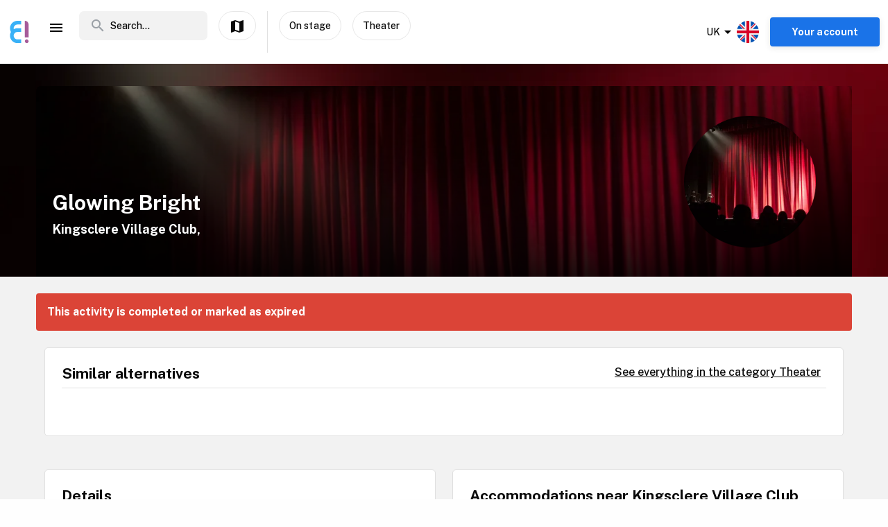

--- FILE ---
content_type: text/html; charset=utf-8
request_url: https://www.enjoy.ly/uk/glowing-bright-128927
body_size: 33454
content:
<!doctype html>
<html data-n-head-ssr lang="en" xml:lang="en" data-n-head="%7B%22lang%22:%7B%22ssr%22:%22en%22%7D,%22xml:lang%22:%7B%22ssr%22:%22en%22%7D%7D">
  <head>
    <title>Glowing Bright - Book your tickets securely through Enjoy</title><meta data-n-head="ssr" charset="utf-8"><meta data-n-head="ssr" name="viewport" content="width=device-width, initial-scale=1, maximum-scale=1"><meta data-n-head="ssr" name="apple-itunes-app" content="app-id=1308192675"><meta data-n-head="ssr" name="fo-verify" content="8eb1705a-18e4-49d2-942b-77f1b5dcb3f6"><meta data-n-head="ssr" name="google-play-app" content="app-id=com.offlinepal.android"><meta data-n-head="ssr" name="google-site-verification" content="2U8dH7YmB_j0dukHyJgbJBeS_2uJTX_4hKBgAAZB0_Q"><meta data-n-head="ssr" name="p:domain_verify" content="b903a30b3e1199f1120b846dcb053b69"><meta data-n-head="ssr" http-equiv="content-language" content="en-GB"><meta data-n-head="ssr" data-hid="og:title" property="og:title" content="Glowing Bright"><meta data-n-head="ssr" data-hid="description" name="description" content="Awardwinning Alison Neil&#x27;s onewoman play about pioneering scientist Marie Curie."><meta data-n-head="ssr" data-hid="og:description" property="og:description" content="Awardwinning Alison Neil&#x27;s onewoman play about pioneering scientist Marie Curie."><meta data-n-head="ssr" data-hid="og:image" property="og:image" content="https://ik.imagekit.io/enjoy/tr:bl-1,w-1200,h-630,fo-auto/v0/b/op-europe.appspot.com/o/activities%2F6OK4EC2Vy0kj2FtsPgDo%2F0.jpg?alt=media&amp;token=a12f5b87-44b6-48c3-b997-373c3b39d61f"><meta data-n-head="ssr" data-hid="og:url" property="og:url" content="https://www.enjoy.ly/uk/glowing-bright-128927"><meta data-n-head="ssr" data-hid="og:type" property="og:type" content="website"><meta data-n-head="ssr" data-hid="og:site_name" property="og:site_name" content="Enjoy - alt som skjer på ett sted!"><meta data-n-head="ssr" data-hid="fb:app_id" property="fb:app_id" content="1983253161911010"><meta data-n-head="ssr" data-hid="robots" name="robots" content="noindex, follow"><meta data-n-head="ssr" data-hid="i18n-og" property="og:locale" content="en"><meta data-n-head="ssr" data-hid="i18n-og-alt-nb" property="og:locale:alternate" content="nb"><link data-n-head="ssr" rel="icon" type="image/x-icon" href="/favicon.ico"><link data-n-head="ssr" rel="apple-touch-icon" href="/apple-touch-icon.png"><link data-n-head="ssr" rel="android-touch-icon" href="/android-chrome-512x512.png"><link data-n-head="ssr" rel="apple-touch-icon" sizes="180x180" href="/apple-touch-icon.png"><link data-n-head="ssr" rel="mask-icon" href="/safari-pinned-tab.svg" color="#5bbad5"><link data-n-head="ssr" rel="icon" type="image/png" sizes="32x32" href="/favicon-32x32.png"><link data-n-head="ssr" rel="icon" type="image/png" sizes="16x16" href="/favicon-16x16.png"><link data-n-head="ssr" rel="preconnect" href="https://nn8iogtsor-dsn.algolia.net/" crossorigin="anonymous"><link data-n-head="ssr" rel="preload" href="https://fonts.googleapis.com/css?family=Public+Sans:300,500,700&amp;display=swap" as="style"><link data-n-head="ssr" rel="stylesheet" href="https://fonts.googleapis.com/css?family=Public+Sans:300,500,700&amp;display=swap"><link data-n-head="ssr" rel="preload" href="https://api.mapbox.com/mapbox-gl-js/v2.0.1/mapbox-gl.css" as="style"><link data-n-head="ssr" rel="stylesheet" href="https://api.mapbox.com/mapbox-gl-js/v2.0.1/mapbox-gl.css"><link data-n-head="ssr" rel="alternate" hreflang="nb" href="https://www.enjoy.ly/uk-nb/glowing-bright-128927"><link data-n-head="ssr" rel="alternate" hreflang="en" href="https://www.enjoy.ly/uk/glowing-bright-128927"><link data-n-head="ssr" rel="preload" href="https://ik.imagekit.io/enjoy/tr:bl-1,h-300,w-1200,fo-auto/v0/b/op-europe.appspot.com/o/activities%2F6OK4EC2Vy0kj2FtsPgDo%2F0.jpg?alt=media&amp;token=a12f5b87-44b6-48c3-b997-373c3b39d61f" as="image"><link data-n-head="ssr" data-hid="i18n-can" rel="canonical" href="https://www.enjoy.ly/uk/glowing-bright-128927"><script data-n-head="ssr" src="https://maps.googleapis.com/maps/api/js?key=AIzaSyCag3Q8eKUTOnErlbpTnOH1NPJ6fj75_7w&libraries=places" async defer></script><script data-n-head="ssr" src="//www.googletagmanager.com/gtm.js?id=GTM-KMQQ4R7&l=dataLayer" async></script><script data-n-head="ssr" type="application/ld+json">{"@context":"https://schema.org","name":"Glowing Bright","@type":"Event","startDate":"2023-02-04T19:00:00+00:00","endDate":"2023-02-04T19:00:00+00:00","image":["https://firebasestorage.googleapis.com/v0/b/op-europe.appspot.com/o/activities%2F6OK4EC2Vy0kj2FtsPgDo%2F0.jpg?alt=media&token=a12f5b87-44b6-48c3-b997-373c3b39d61f"],"description":"Award-winning Alison Neil's one-woman play about pioneering scientist Marie Curie.\nFollowed by a question and answer session and a hot supper.\n\"mesmerically gifted actress\" \"truly amazing\" \"a story-teller second to none\"","location":{"@type":"Place","name":"Kingsclere Village Club","address":{"@type":"PostalAddress","streetAddress":"37 George Street, NEWBURY, RG20 5NH","postalCode":"RG20 5NH","addressCountry":"UK"}},"eventStatus":"EventScheduled","eventAttendanceMode":"OfflineEventAttendanceMode","offers":{"@type":"Offer","price":"","priceCurrency":"NOK","availability":"Discontinued","validFrom":"2026-01-18T08:52:30+00:00","url":"https://www.datathistle.com/details/%2Bi2gERrAPsOvjQ11u3Vhvw85TB0BjZJXgKQsAJYUDlFX5ZwUT6cF9%2BY5mVVk6r1HL5dfAR7aPCrJZTg2jT%2F1bE76vmWNZm%2BLLsnipW4JFWs%3D/www.wegottickets.com/"}}</script><link rel="preload" href="/assets/app-b0ac6e424c9bfbee6f73.css" as="style"><link rel="preload" href="/assets/16-814077911c4656dd02ad.css" as="style"><link rel="preload" href="/assets/17-66910650aff611abeae1.css" as="style"><link rel="preload" href="/assets/pages/sector/_slug-43a7fe1b997c2f251b28.css" as="style"><link rel="preload" href="/assets/CultureActivity-4c4504409eedd1f1960b.css" as="style"><link rel="preload" href="/assets/4-1fef633e016949528698.css" as="style"><link rel="preload" href="/assets/CultureActivity/HomeActivity/OutdoorActivity/RegularActivity-5a131e0e3a5b81a37dd2.css" as="style"><link rel="preload" href="/assets/CultureActivity/RegularActivity-b11ca3b37e567fa40ef0.css" as="style"><link rel="preload" href="/assets/ActivityComplete-1533dc6b95b8db13e124.css" as="style"><link rel="preload" href="/assets/recommendedActivities-33cd4fe718ba8758d8fd.css" as="style"><link rel="preload" href="/assets/112-e0f1a71343a01ac60a78.css" as="style"><link rel="preload" href="/assets/Tags-70e8252dd7201a2a2e59.css" as="style"><link rel="preload" href="/assets/6-3f8bff4d5328a86fddd1.css" as="style"><link rel="preload" href="/assets/10-36052746aed33072e783.css" as="style"><link rel="preload" href="/assets/0-9fc54e164cf2f185ebde.css" as="style"><link rel="stylesheet" href="/assets/app-b0ac6e424c9bfbee6f73.css"><link rel="stylesheet" href="/assets/16-814077911c4656dd02ad.css"><link rel="stylesheet" href="/assets/17-66910650aff611abeae1.css"><link rel="stylesheet" href="/assets/pages/sector/_slug-43a7fe1b997c2f251b28.css"><link rel="stylesheet" href="/assets/CultureActivity-4c4504409eedd1f1960b.css"><link rel="stylesheet" href="/assets/4-1fef633e016949528698.css"><link rel="stylesheet" href="/assets/CultureActivity/HomeActivity/OutdoorActivity/RegularActivity-5a131e0e3a5b81a37dd2.css"><link rel="stylesheet" href="/assets/CultureActivity/RegularActivity-b11ca3b37e567fa40ef0.css"><link rel="stylesheet" href="/assets/ActivityComplete-1533dc6b95b8db13e124.css"><link rel="stylesheet" href="/assets/recommendedActivities-33cd4fe718ba8758d8fd.css"><link rel="stylesheet" href="/assets/112-e0f1a71343a01ac60a78.css"><link rel="stylesheet" href="/assets/Tags-70e8252dd7201a2a2e59.css"><link rel="stylesheet" href="/assets/6-3f8bff4d5328a86fddd1.css"><link rel="stylesheet" href="/assets/10-36052746aed33072e783.css"><link rel="stylesheet" href="/assets/0-9fc54e164cf2f185ebde.css">
  </head>
  <body class="" data-n-head="%7B%22class%22:%7B%22ssr%22:%22%22%7D%7D">
    <noscript data-n-head="ssr" data-hid="gtm-noscript" data-pbody="true"><iframe src="//www.googletagmanager.com/ns.html?id=GTM-KMQQ4R7&l=dataLayer" height="0" width="0" style="display:none;visibility:hidden"></iframe></noscript><div data-server-rendered="true" id="__nuxt"><!----><div id="__layout"><div><nav class="primary-nav" data-v-f72df69e><!----> <!----> <div class="grid-container container primary-nav__container primary-nav__container--desktop" data-v-5a23efcb data-v-f72df69e><div class="primary-nav__container__actions" data-v-5a23efcb data-v-f72df69e><div class="primary-nav__container__actions__left" data-v-5a23efcb data-v-f72df69e><div class="desktop-logo" data-v-c18eea5a data-v-f72df69e><a href="/uk/" class="op-logo nuxt-link-active" data-v-c18eea5a><img src="/assets/img/enjoy-e-logo.15772c1.svg" alt="Enjoy" data-v-c18eea5a></a></div> <div class="nav-links primary-nav__container__actions__bottom adjust-middle" data-v-82a9e142 data-v-f72df69e><ul class="nav-links__list" data-v-82a9e142><li class="nav-links__list__item category-menu-wrapper" data-v-82a9e142><div data-v-e35698b0 data-v-82a9e142><a href="#" class="dropdown-link" data-v-e35698b0><i class="material-icons icon menu-icon md-24 md-md color-black" data-v-226f6847 data-v-82a9e142>
  menu
</i> <!----></a> <div class="drop-down" data-v-e35698b0><!----></div></div></li> <!----> </ul> <!----></div> <div class="search-field primary-nav-header desktop-search" data-v-72bdeac4 data-v-f72df69e><div class="search-field__wrapper-input" data-v-72bdeac4><div class="search-field__icon-wrap" data-v-72bdeac4><a href="#" class="search-field__icon-link" data-v-72bdeac4><i class="material-icons icon search-icon md-m" data-v-226f6847 data-v-72bdeac4>
  search
</i></a></div> <input placeholder="Search..." type="search" value="" class="search-input" data-v-72bdeac4> <!----> <!----> <!----></div> <!----></div> <button type="button" class="button op-btn find-on-map-desktop op-btn--medium op-btn--white" data-v-53bf3f67 data-v-f72df69e><!----> <span data-v-53bf3f67><i class="material-icons icon md-24 md-md" data-v-226f6847 data-v-f72df69e>
  map
</i> <span class="map-label" data-v-53bf3f67 data-v-f72df69e>Show on map</span></span> <!----></button> <div class="vertical-space" data-v-5a23efcb data-v-f72df69e></div> <!----> <button type="button" class="button op-btn find-on-map-desktop op-btn--medium op-btn--white" data-v-53bf3f67 data-v-f72df69e><!----> <span data-v-53bf3f67>
          On stage
        </span> <!----></button> <button type="button" class="button op-btn find-on-map-desktop op-btn--medium op-btn--white" data-v-53bf3f67 data-v-f72df69e><!----> <span data-v-53bf3f67>
          Theater
        </span> <!----></button></div> <div class="primary-nav__container__actions__right" data-v-5a23efcb data-v-f72df69e><div class="country-selector-menu-wrapper" data-v-792ab893 data-v-f72df69e><div class="menu-language" data-v-792ab893><a class="toggle-menu" data-v-792ab893><i class="material-icons icon arrow md-24 md-md" data-v-226f6847 data-v-792ab893>
  arrow_drop_down
</i> <span class="sector-name" data-v-792ab893>UK</span> <img src="/assets/img/en.e556490.svg" alt="Select language" data-v-792ab893></a></div> <!----> <!----></div> <!----> <div class="account-menu-wrapper" data-v-cd85d32e data-v-f72df69e><!----><!----><!----><!----><!----></div></div></div></div></nav> <main><div><article class="activity" data-v-6db959fa><section class="activity__imagebanner" style="background-image:url(https://ik.imagekit.io/enjoy/tr:bl-50,h-200,w-1200,fo-auto/v0/b/op-europe.appspot.com/o/activities%2F6OK4EC2Vy0kj2FtsPgDo%2F0.jpg?alt=media&amp;token=a12f5b87-44b6-48c3-b997-373c3b39d61f);" data-v-138f4e78><div class="grid-container container" data-v-5a23efcb data-v-138f4e78><div class="grid activity__imagebanner__bannerimage grid-x" data-v-44b770df data-v-138f4e78><img src="https://ik.imagekit.io/enjoy/tr:bl-1,h-300,w-1200,fo-auto/v0/b/op-europe.appspot.com/o/activities%2F6OK4EC2Vy0kj2FtsPgDo%2F0.jpg?alt=media&amp;token=a12f5b87-44b6-48c3-b997-373c3b39d61f" class="activity__imagebanner__bannerimage__image" data-v-44b770df data-v-138f4e78> <div class="cell item small-12 large-9" data-v-a1838d08 data-v-138f4e78><div class="activity__imagebanner__full-height" data-v-a1838d08 data-v-138f4e78><!----> <div class="cell item activity__imagebanner__heading large-12" data-v-a1838d08 data-v-138f4e78><h1 class="activity__imagebanner__heading__title" data-v-a1838d08 data-v-138f4e78>
                Glowing Bright
              </h1> <div class="activity__imagebanner__heading__subtitle" data-v-a1838d08 data-v-138f4e78><span data-v-138f4e78><a href="https://www.google.com/maps/?q=undefined,undefined&amp;z=14" title="Show on google maps." target="_blank" data-v-138f4e78><span data-v-138f4e78> Kingsclere Village Club,  </span></a></span></div> <div class="activity__imagebanner__heading__body" data-v-a1838d08 data-v-138f4e78><div class="activity__summary" data-v-a1838d08 data-v-6db959fa>
        
      </div></div></div> <!----></div></div> <div class="cell item activity__imagebanner__activityimage large-3" data-v-a1838d08 data-v-138f4e78><picture data-v-138f4e78><!----> <img src="https://ik.imagekit.io/enjoy/tr:r-max,fo-auto,h-250,w-250/v0/b/op-europe.appspot.com/o/activities%2F6OK4EC2Vy0kj2FtsPgDo%2F0.jpg?alt=media&amp;token=a12f5b87-44b6-48c3-b997-373c3b39d61f" loading="lazy" width="190" height="190"></picture> <!----></div></div></div></section> <section class="activity-completed__wrapper" data-v-0183cf92 data-v-6db959fa><div class="grid-container container grid-container" data-v-5a23efcb data-v-0183cf92><div class="grid activity-completed__banner grid-x" data-v-44b770df data-v-0183cf92><div class="cell item small-12" data-v-a1838d08 data-v-0183cf92><strong data-v-a1838d08 data-v-0183cf92>This activity is completed or marked as expired</strong></div></div></div></section> <section clientOnly="true" class="grid-container activity__recommendations-section" data-v-6db959fa><div class="grid grid-x grid-margin-x" data-v-44b770df><div class="cell item large-12" data-v-a1838d08><div data-fetch-key="0"><div class="contentbox activity-details ticket-box" data-v-405765aa data-v-79d2a0ac><div class="contentbox__wrapper block-fill" data-v-405765aa><div class="contentbox__header" data-v-405765aa><h2 class="contentbox__header__title" data-v-405765aa>Similar alternatives</h2> <div class="contentbox__header__right" data-v-405765aa><a href="/uk/scene-theatre">
              See everything in the category Theater
            </a></div></div> <div class="contentbox__content" data-v-405765aa><div class="grid-container container grid-container container__no-padding" data-v-5a23efcb data-v-79d2a0ac><!----> <!----> <div class="grid grid-x" data-v-44b770df data-v-79d2a0ac></div> <!----></div></div></div></div></div></div></div></section> <section class="grid-container" data-v-6db959fa><!----></section> <section class="grid-container activity__sections" data-v-6db959fa><div class="grid grid-x grid-margin-x" data-v-44b770df data-v-6db959fa><div class="cell item large-6" data-v-a1838d08 data-v-6db959fa><!----> <!----> <!----> <!----> <div class="contentbox activity-details" data-v-405765aa data-v-0ea84d48 data-v-6db959fa><div class="contentbox__wrapper block-fill" data-v-405765aa><div class="contentbox__header" data-v-405765aa><h2 class="contentbox__header__title" data-v-405765aa>Details</h2> <div class="contentbox__header__right" data-v-405765aa></div></div> <div class="contentbox__content" data-v-405765aa><div class="details_content" data-v-405765aa data-v-0ea84d48><p>Award-winning Alison Neil&#39;s one-woman play about pioneering scientist Marie Curie.
Followed by a question and answer session and a hot supper.
&quot;mesmerically gifted actress&quot; &quot;truly amazing&quot; &quot;a story-teller second to none&quot;</p>
</div></div></div></div> <!----> <div class="contentbox activity-details" data-v-405765aa data-v-1529702d data-v-6db959fa><div class="contentbox__wrapper block-fill" data-v-405765aa><div class="contentbox__header" data-v-405765aa><h2 class="contentbox__header__title" data-v-405765aa>Practical</h2> <div class="contentbox__header__right" data-v-405765aa> Enjoy code: 128927 </div></div> <div class="contentbox__content" data-v-405765aa><!----> <div class="activity-attributes__line" data-v-405765aa data-v-1529702d><div class="activity-attributes__line__key" data-v-405765aa data-v-1529702d>
        Type
      </div> <div class="activity-attributes__line__value" data-v-405765aa data-v-1529702d>
        Scene
      </div></div> <div class="activity-attributes__line" data-v-405765aa data-v-1529702d><div class="activity-attributes__line__key" data-v-405765aa data-v-1529702d>
        Target groups
      </div> <div class="activity-attributes__line__value" data-v-405765aa data-v-1529702d>
        Adult
      </div></div> <!----> <!----> <!----> <!----> <!----> <!----> <div class="activity-attributes__line" data-v-405765aa data-v-1529702d><div class="activity-attributes__line__key" data-v-405765aa data-v-1529702d>
        Source
      </div> <div class="activity-attributes__line__value activity-source" data-v-405765aa data-v-1529702d><span data-v-405765aa data-v-1529702d>TheList</span></div></div> <div class="activity-attributes__line" data-v-405765aa data-v-1529702d><div class="activity-attributes__line__key" data-v-405765aa data-v-1529702d>
        External information
      </div> <div class="activity-attributes__line__value activity-source" data-v-405765aa data-v-1529702d><a href="https://www.datathistle.com/details/%2Bi2gERrAPsOvjQ11u3Vhvw85TB0BjZJXgKQsAJYUDlFX5ZwUT6cF9%2BY5mVVk6r1HL5dfAR7aPCrJZTg2jT%2F1bE76vmWNZm%2BLLsnipW4JFWs%3D/www.wegottickets.com/" target="_blank" data-v-405765aa data-v-1529702d>Go to the organizer's webpage</a></div></div> <div class="activity-attributes__line" data-v-ffba53b0 data-v-1529702d><div class="activity-attributes__line__key" data-v-ffba53b0>
    Tags
  </div> <div class="activity-attributes__line__value" data-v-ffba53b0><span data-v-ffba53b0><a href="/uk/tag/Theatre" title="Activities tagged withTheatre" class="activity-attributes__line__value__link" data-v-ffba53b0>
        Theatre
      </a> <!----></span></div></div> <div class="cell item activity__sections__favouritebar large-12" data-v-a1838d08 data-v-1529702d></div></div></div></div> <!----> <!----></div> <div class="cell item large-6" data-v-a1838d08 data-v-6db959fa><!----> <!----> <!----> <!----> <!----> <!----></div></div></section> <!----> <!----></article></div> <!----> <!----></main> <!----> <!----> <div class="hidden"><div class="app-rating"><div class="stars" data-v-d119c54c><!----> <div class="stars__icons" data-v-d119c54c><div class="stars__icons__item stars__icons__item--selected" data-v-d119c54c><i class="material-icons icon md-24 md-md" data-v-226f6847 data-v-d119c54c>
  star
</i></div><div class="stars__icons__item stars__icons__item--selected" data-v-d119c54c><i class="material-icons icon md-24 md-md" data-v-226f6847 data-v-d119c54c>
  star
</i></div><div class="stars__icons__item stars__icons__item--selected" data-v-d119c54c><i class="material-icons icon md-24 md-md" data-v-226f6847 data-v-d119c54c>
  star
</i></div><div class="stars__icons__item stars__icons__item--selected" data-v-d119c54c><i class="material-icons icon md-24 md-md" data-v-226f6847 data-v-d119c54c>
  star
</i></div><div class="stars__icons__item stars__icons__item--selected" data-v-d119c54c><i class="material-icons icon md-24 md-md" data-v-226f6847 data-v-d119c54c>
  star
</i></div></div> <!----> <!----></div> <span class="rating-num">(4.9)</span></div></div> <footer class="footer" data-v-07676cb5><div class="footer-banner" data-v-07676cb5><div class="footer-banner__overlay" data-v-07676cb5><section class="grid-container footer-banner__body" data-v-07676cb5><div class="grid footer-banner__body__align-center grid-x grid-margin-x grid--no-margin-bottom" data-v-44b770df data-v-07676cb5><div class="cell item small-12 large-9" data-v-a1838d08 data-v-07676cb5><span class="footer-banner__body__line1" data-v-a1838d08 data-v-07676cb5>All events in one place</span></div> <div class="cell item small-12 large-3" data-v-a1838d08 data-v-07676cb5></div></div></section></div></div> <div class="footer__apps-wrapper" style="display:;" data-v-07676cb5><div class="footer__download-teaser" data-v-07676cb5>
      Get the Enjoy! app:
    </div> <a href="https://itunes.apple.com/no/app/offlinepal/id1308192675" target="_blank" data-v-07676cb5><picture data-v-07676cb5><!----> <img src="/assets/img/download-ios.eb9937d.png" alt="download ios app" loading="lazy" width="131" height="40" class="footer__download"></picture></a><a href="https://play.google.com/store/apps/details?id=com.offlinepal.android" target="_blank" data-v-07676cb5><picture data-v-07676cb5><!----> <img src="/assets/img/google-play.f43dedf.png" alt="download android app" loading="lazy" width="131" height="40" class="footer__download"></picture></a></div> <div class="footer__social-media" data-v-07676cb5><a href="https://www.facebook.com/enjoynorge" target="_blank" data-v-07676cb5><picture data-v-07676cb5><!----> <img src="[data-uri]" alt="facebook" loading="lazy" width="32" height="32" class="footer__social-link"></picture></a><a href="https://www.instagram.com/enjoy_norge/" target="_blank" data-v-07676cb5><picture data-v-07676cb5><!----> <img src="/assets/img/instagram.08e6eee.png" alt="instagram" loading="lazy" width="32" height="32" class="footer__social-link"></picture></a></div> <hr data-v-07676cb5> <div class="footer__links-wrapper" data-v-07676cb5><ul class="footer__links-list" data-v-07676cb5><li data-v-07676cb5><!----> <a href="/uk/articles" data-v-07676cb5>
          Insipiration
        </a></li><li data-v-07676cb5><a href="/uk/about-uk" data-v-07676cb5>
          About Enjoy.ly
        </a> <!----></li><li data-v-07676cb5><a href="/uk/ambassador" data-v-07676cb5>
          Ambassador
        </a> <!----></li><li data-v-07676cb5><a href="/uk/contact" data-v-07676cb5>
          Contact us
        </a> <!----></li><li data-v-07676cb5><a href="/uk/press" data-v-07676cb5>
          Press
        </a> <!----></li><li data-v-07676cb5><a href="/uk/partners" data-v-07676cb5>
          Our Partners
        </a> <!----></li><li data-v-07676cb5><a href="/uk/work" data-v-07676cb5>
          We are hiring
        </a> <!----></li><li data-v-07676cb5><a href="/uk/privacy" data-v-07676cb5>
          Privacy Policy
        </a> <!----></li><li data-v-07676cb5><a href="/uk/terms-booking" data-v-07676cb5>
          Terms for booking
        </a> <!----></li> <li class="for-organizers" data-v-07676cb5>
        
        <!----> <a href="https://organizer.enjoy.ly/" target="_blank" data-v-07676cb5>
          Organizer?
        </a></li></ul></div> <div class="footer__prohibited-note" data-v-07676cb5>
    It is strictly prohibited to use automated services (bots, crawlers etc) to download the content from Enjoy.ly, except for public search engines.
  </div> <div class="footer__copyright" data-v-07676cb5>
    Copyright © 2017-2026 Enjoy.ly. All rights reserved.
  </div> <div class="footer__heap" data-v-07676cb5><a href="https://heap.io/?utm_source=badge" rel="nofollow" data-v-07676cb5><img src="https://mura.heap.io/sites/default/assets/logos/Heap-RGB_Logo-Horizontal-Lockup-Color-1.svg" alt="Heap | Mobile and Web Analytics" loading="lazy" style="width:108px;height:41px" data-v-07676cb5></a></div></footer></div></div></div><script>window.__NUXT__=(function(a,b,c,d,e,f,g,h,i,j,k,l,m,n,o,p,q,r,s,t,u,v,w,x,y,z,A,B,C,D,E,F,G,H,I,J,K,L,M,N,O,P,Q,R,S,T,U,V,W,X,Y,Z,_,$,aa,ab,ac,ad,ae,af,ag,ah,ai,aj,ak,al,am,an,ao,ap,aq,ar,as,at,au,av,aw,ax,ay,az,aA,aB,aC,aD,aE,aF,aG,aH,aI,aJ,aK,aL,aM,aN,aO,aP,aQ,aR,aS,aT,aU,aV,aW,aX,aY,aZ,a_,a$,ba,bb,bc,bd,be,bf,bg,bh,bi,bj,bk,bl,bm,bn,bo,bp,bq,br,bs,bt,bu,bv,bw,bx,by,bz,bA,bB,bC,bD,bE,bF,bG,bH,bI,bJ,bK,bL,bM,bN,bO,bP,bQ,bR,bS,bT,bU,bV,bW,bX,bY,bZ,b_,b$,ca,cb,cc,cd,ce,cf,cg,ch,ci,cj,ck,cl,cm,cn,co,cp,cq,cr,cs,ct,cu,cv,cw,cx,cy,cz,cA,cB,cC,cD,cE,cF,cG,cH,cI,cJ,cK,cL,cM,cN,cO,cP,cQ,cR,cS,cT,cU,cV,cW,cX,cY,cZ,c_,c$,da,db,dc,dd,de,df,dg,dh,di,dj,dk,dl,dm,dn,do_,dp,dq,dr,ds,dt,du,dv,dw,dx,dy,dz,dA,dB,dC,dD,dE,dF,dG,dH,dI,dJ,dK,dL,dM,dN,dO,dP,dQ,dR,dS,dT,dU,dV,dW,dX,dY,dZ,d_,d$,ea,eb,ec,ed,ee,ef,eg,eh,ei,ej,ek,el,em,en,eo,ep,eq,er,es,et,eu,ev,ew,ex,ey,ez,eA,eB,eC,eD,eE,eF,eG,eH,eI,eJ,eK,eL,eM,eN,eO,eP,eQ,eR,eS,eT,eU,eV,eW,eX,eY,eZ,e_,e$,fa,fb,fc,fd,fe,ff,fg,fh,fi,fj,fk,fl,fm,fn,fo,fp,fq,fr,fs,ft,fu,fv,fw,fx,fy,fz,fA,fB,fC,fD,fE,fF,fG,fH,fI,fJ,fK,fL,fM,fN,fO,fP,fQ,fR,fS,fT,fU,fV,fW,fX,fY,fZ,f_,f$,ga,gb,gc,gd,ge,gf,gg,gh,gi,gj,gk,gl,gm,gn,go,gp,gq,gr,gs,gt,gu,gv,gw,gx,gy,gz,gA,gB,gC,gD,gE,gF,gG,gH,gI,gJ,gK,gL,gM,gN,gO,gP,gQ,gR,gS,gT,gU,gV,gW,gX,gY,gZ,g_,g$,ha){aP.seconds=1675537200;aP.nanoseconds=j;return {layout:"activity",data:[{},{pageData:s,locationData:s,activityData:{title:aN,description:"Awardwinning Alison Neil's onewoman play about pioneering scientist Marie Curie.",image:X,customMetaData:void 0},activityListPageData:s,url:"https:\u002F\u002Fwww.enjoy.ly\u002Fuk\u002Fglowing-bright-128927"}],fetch:[{recommendedActivities:[],params:{type:"byCategory",sector:"uk",skip:j,take:m,category_id:aO,latitude:51.32481,longitude:-1.24513,startDate:aP,activityTypes:[F],op_code:aQ}}],error:s,state:{activities:{fetching:a,activities:[]},activity:{ref:aR,related:[],data:{id:aR,title:aN,end_date:{seconds:1675537200,nanoseconds:j},target_groups:{adult:f},address:{zip:"RG20 5NH",country:Y,street:"37 George Street",city:"Newbury"},date_modified:{seconds:1727968514,nanoseconds:992000000},start_date_str:"2023-02-04 19:00",description:"Award-winning Alison Neil's one-woman play about pioneering scientist Marie Curie.\nFollowed by a question and answer session and a hot supper.\n\"mesmerically gifted actress\" \"truly amazing\" \"a story-teller second to none\"",location_name:"Kingsclere Village Club",geolocation:{latitude:51.32481,longitude:-1.24513},categories:{"50000":f,"50100":f},thumb:{web_image_activity_525xheight_ref:aS,web_image_activity_703xheight_ref:aT,web_image_activity_525xheight_webp_ref:aU,square_webp_ref:aV,web_image_main_178x178_ref:aW,web_image_main_178x178_webp_url:aX,web_image_main_178x178_url:aY,web_image_activity_703xheight_webp_url:aZ,storage_ref:a_,web_image_activity_243x243_webp_ref:a$,url:X,web_image_main_178x178_webp_ref:ba,web_image_activity_703xheight_url:bb,web_image_activity_243x243_ref:bc,square_webp_url:bd,landscape_url:be,web_image_activity_243x243_url:bf,landscape_webp_ref:bg,landscape_ref:bh,landscape_webp_url:bi,square_url:bj,web_image_activity_525xheight_webp_url:bk,square_ref:bl,web_image_activity_703xheight_webp_ref:bm,web_image_activity_525xheight_url:bn,original_url:bo,web_image_activity_243x243_webp_url:bp},images:[{web_image_activity_243x243_webp_url:bp,square_webp_ref:aV,web_image_activity_525xheight_url:bn,web_image_activity_525xheight_webp_url:bk,url:X,web_image_main_178x178_webp_ref:ba,web_image_activity_703xheight_webp_ref:bm,storage_ref:a_,web_image_activity_243x243_url:bf,landscape_webp_url:bi,web_image_activity_243x243_webp_ref:a$,square_url:bj,web_image_activity_525xheight_ref:aS,landscape_url:be,landscape_ref:bh,web_image_main_178x178_url:aY,web_image_activity_525xheight_webp_ref:aU,original_url:bo,square_webp_url:bd,landscape_webp_ref:bg,web_image_activity_243x243_ref:bc,square_ref:bl,web_image_activity_703xheight_url:bb,web_image_activity_703xheight_webp_url:aZ,web_image_activity_703xheight_ref:aT,web_image_main_178x178_ref:aW,web_image_main_178x178_webp_url:aX}],date_created:{seconds:1674201359,nanoseconds:137000000},start_date_original:"2023-02-04T19:00:00+00:00",external_id:2033651,street_address:"37 George Street, NEWBURY, RG20 5NH",pageviews:G,provider:"TheList",_date_modified:{seconds:1727968514,nanoseconds:992000000},sector:Y,type:F,start_date:aP,status:bq,raw_summary:h,category_id:50100,date_algolia:1674731719375,op_code:aQ,slug:"glowing-bright",import_doc_ref:"TheList-2033651-96435-2302041900",cta_link:"https:\u002F\u002Fwww.datathistle.com\u002Fdetails\u002F%2Bi2gERrAPsOvjQ11u3Vhvw85TB0BjZJXgKQsAJYUDlFX5ZwUT6cF9%2BY5mVVk6r1HL5dfAR7aPCrJZTg2jT%2F1bE76vmWNZm%2BLLsnipW4JFWs%3D\u002Fwww.wegottickets.com\u002F",_writeTime:{seconds:1578669945,nanoseconds:15376000},tags:["Theatre"],raw_description:"Award-winning Alison Neil's one-woman play about pioneering scientist Marie Curie.\nFollowed by a question and answer session and a hot supper.\n\"mesmerically gifted actress\"  \"truly amazing\"  \"a story-teller second to none\""}},articles:{categories:{},articles:[],filteredArticles:[]},attending:{activityEvent:s,friendsToInvite:[],invitedFriends:[],activityEventModalData:{},processingEvent:a,invitingFriend:a,myEvents:{previous:[],upcoming:[]}},auth:{user:s,pending:a,interests:a,favourites:[],favouritesLocations:[],promoter:{name:h},isPromoter:a,params:h},booking:{bookingInfo:{id:h},company:{},availability:{},participants:[],participant_details:[],extraProducts:[],progress:"INITIAL",error:h,loading:a,activityData:{title:h,opcode:h,slug:h},promoterData:{},customerData:{date:{},name:h,email:h,phone:h,selectedTimeSlot:h,selectedExtraProducts:[],participants:[],participant_details:{}},orderData:{},availablePaymentMethods:[],coupon:{id:h,code:h},couponError:s,payment:{method:h,parameters:{}},redirectUrl:h,totals:{sum:j,grandTotal:j,discount:j,discountName:s},stateLoaded:a},categories:{categories:{"40000":{description:br,filter_group:e,name:Z,full_name:"Konserter",has_children:f,id:"40000",level:g,parent_id:j,sort_order:m,promoterOnly:f,translations:{description_en:br,name_en:Z},_date_created:{_seconds:1539865220,_nanoseconds:627000000},slug:bs,isNew:a,routeName:b,type:c},"40100":{description:bt,filter_group:e,name:_,full_name:"Konserter \u003E Andre konserter",has_children:a,id:"40100",level:d,parent_id:o,sort_order:g,promoterOnly:a,translations:{description_en:bt,name_en:_},_date_created:{_seconds:1539865479,_nanoseconds:455000000},slug:"other-concerts",isNew:a,routeName:b,type:c},"40300":{description:bu,filter_group:e,name:bv,full_name:"Konserter \u003E Country",has_children:a,id:"40300",level:d,parent_id:o,sort_order:q,promoterOnly:a,translations:{description_en:bu,name_en:bv},_date_created:{_seconds:1539865565,_nanoseconds:bw},slug:"country",isNew:a,routeName:b,type:c},"40400":{description:bx,filter_group:e,name:by,full_name:"Konserter \u003E Dance \u002F Elektronika",has_children:a,id:"40400",level:d,parent_id:o,sort_order:m,promoterOnly:a,translations:{description_en:bx,name_en:by},_date_created:{_seconds:1539865663,_nanoseconds:319000000},slug:"dance-electronica",isNew:a,routeName:b,type:c},"40500":{description:bz,filter_group:e,name:bA,full_name:"Konserter \u003E Danseband",has_children:a,id:"40500",level:d,parent_id:o,sort_order:p,promoterOnly:a,translations:{description_en:bz,name_en:bA},_date_created:{_seconds:1539865698,_nanoseconds:751000000},slug:"danceband",isNew:a,routeName:b,type:c},"40600":{description:bB,filter_group:e,name:bC,full_name:"Konserter \u003E Hard Rock \u002F Metall",has_children:a,id:"40600",level:d,parent_id:o,sort_order:t,promoterOnly:a,translations:{description_en:bB,name_en:bC},_date_created:{_seconds:1539866209,_nanoseconds:417000000},slug:"hardrock-metal",isNew:a,routeName:b,type:c},"40700":{description:bD,filter_group:e,name:bE,full_name:"Konserter \u003E Hip Hop \u002F Rap \u002F R&B",has_children:a,id:"40700",level:d,parent_id:o,sort_order:u,promoterOnly:a,translations:{description_en:bD,name_en:bE},_date_created:{_seconds:1539866250,_nanoseconds:817000000},slug:"hiphop-rap-rnb",isNew:a,routeName:b,type:c},"40800":{description:bF,filter_group:e,name:bG,full_name:"Konserter \u003E Jazz \u002F Blues",has_children:a,id:"40800",level:d,parent_id:o,sort_order:H,promoterOnly:a,translations:{description_en:bF,name_en:bG},_date_created:{_seconds:1539866282,_nanoseconds:128000000},slug:"jazz-blues",isNew:a,routeName:b,type:c},"40900":{description:bH,filter_group:e,name:bI,full_name:"Konserter \u003E Julekonserter",has_children:a,id:"40900",level:d,parent_id:o,sort_order:I,promoterOnly:a,translations:{description_en:bH,name_en:bI},_date_created:{_seconds:1539866462,_nanoseconds:688000000},slug:"christmas",isNew:a,routeName:b,type:c},"41000":{description:bJ,filter_group:e,name:bK,full_name:"Konserter \u003E Klassisk \u002F Symfoni",has_children:a,id:"41000",level:d,parent_id:o,sort_order:$,promoterOnly:a,translations:{description_en:bJ,name_en:bK},_date_created:{_seconds:1539866501,_nanoseconds:385000000},slug:"classical-symphony",isNew:a,routeName:b,type:c},"41100":{description:bL,filter_group:e,name:bM,full_name:"Konserter \u003E Opera",has_children:a,id:"41100",level:d,parent_id:o,sort_order:G,promoterOnly:a,translations:{description_en:bL,name_en:bM},_date_created:{_seconds:1539866536,_nanoseconds:971000000},slug:"opera",isNew:a,routeName:b,type:c},"41200":{description:bN,filter_group:e,name:bO,full_name:"Konserter \u003E Pop \u002F Rock",has_children:a,id:"41200",level:d,parent_id:o,sort_order:bP,promoterOnly:a,translations:{description_en:bN,name_en:bO},_date_created:{_seconds:1539866572,_nanoseconds:249000000},slug:"pop-rock",isNew:a,routeName:b,type:c},"41300":{description:bQ,filter_group:e,name:bR,full_name:"Konserter \u003E Vise- \u002F folkemusikk",has_children:a,id:"41300",level:d,parent_id:o,sort_order:bS,promoterOnly:a,translations:{description_en:bQ,name_en:bR},_date_created:{_seconds:1539866618,_nanoseconds:25000000},slug:"folk-music",isNew:a,routeName:b,type:c},"50000":{description:bT,filter_group:e,name:bU,full_name:F,has_children:f,id:"50000",level:g,parent_id:j,sort_order:p,promoterOnly:f,translations:{description_en:bT,name_en:bU},_date_created:{_seconds:1539866783,_nanoseconds:555000000},slug:"scene",isNew:a,routeName:b,type:c},"50100":{description:bV,filter_group:e,name:J,full_name:"Scene \u003E Teater",has_children:a,id:aO,level:d,parent_id:v,sort_order:g,promoterOnly:a,translations:{description_en:bV,name_en:J},_date_created:{_seconds:1539867401,_nanoseconds:bW},slug:"theatre",isNew:a,routeName:b,type:c},"50200":{description:bX,filter_group:e,name:bY,full_name:"Scene \u003E Show",has_children:a,id:"50200",level:d,parent_id:v,sort_order:d,promoterOnly:a,translations:{description_en:bX,name_en:bY},_date_created:{_seconds:1539867438,_nanoseconds:492000000},slug:"show",isNew:a,routeName:b,type:c},"50300":{description:bZ,filter_group:e,name:b_,full_name:"Scene \u003E Revy",has_children:a,id:"50300",level:d,parent_id:v,sort_order:q,promoterOnly:a,translations:{description_en:bZ,name_en:b_},_date_created:{_seconds:1539867473,_nanoseconds:393000000},slug:"revue",isNew:a,routeName:b,type:c},"50400":{description:b$,filter_group:e,name:ca,full_name:"Scene \u003E Musikal",has_children:a,id:"50400",level:d,parent_id:v,sort_order:m,promoterOnly:a,translations:{description_en:b$,name_en:ca},_date_created:{_seconds:1539867507,_nanoseconds:496000000},slug:"musical",isNew:a,routeName:b,type:c},"50500":{description:cb,filter_group:e,name:cc,full_name:"Scene \u003E Magi \u002F Trylleshow",has_children:a,id:"50500",level:d,parent_id:v,sort_order:p,promoterOnly:a,translations:{description_en:cb,name_en:cc},_date_created:{_seconds:1539867545,_nanoseconds:3000000},slug:"magic",isNew:a,routeName:b,type:c},"50600":{description:cd,filter_group:e,name:ce,full_name:"Scene \u003E Humor \u002F Stand up",has_children:a,id:"50600",level:d,parent_id:v,sort_order:t,promoterOnly:a,translations:{description_en:cd,name_en:ce},_date_created:{_seconds:1539867583,_nanoseconds:cf},slug:"humor-standup",isNew:a,routeName:b,type:c},"50700":{description:cg,filter_group:e,name:ch,full_name:"Scene \u003E Ballett \u002F Dans",has_children:a,id:"50700",level:d,parent_id:v,sort_order:u,promoterOnly:a,translations:{description_en:cg,name_en:ch},_date_created:{_seconds:1539867615,_nanoseconds:ci},slug:"fance-ballet",isNew:a,routeName:b,type:c},"50800":{description:cj,filter_group:e,name:ck,full_name:"Scene \u003E Annen scene",has_children:a,id:"50800",level:d,parent_id:v,sort_order:H,promoterOnly:a,translations:{description_en:cj,name_en:ck},_date_created:{_seconds:1539867647,_nanoseconds:117000000},slug:"sceneshow-other",isNew:a,routeName:b,type:c},"60000":{description:cl,filter_group:l,name:aa,full_name:"Kino",has_children:f,id:"60000",level:g,parent_id:j,sort_order:200,promoterOnly:f,translations:{description_en:cl,name_en:aa},_date_created:{_seconds:1539868158,_nanoseconds:873000000},slug:"cinema",isNew:a,routeName:b,type:c},"60100":{description:cm,filter_group:l,name:cn,full_name:"Kino \u003E Actionfilmer",has_children:a,id:"60100",level:d,parent_id:n,sort_order:g,promoterOnly:a,translations:{description_en:cm,name_en:cn},_date_created:{_seconds:1539868229,_nanoseconds:536000000},slug:"cinema-action-movies",isNew:a,routeName:b,type:c},"60200":{description:co,filter_group:l,name:cp,full_name:"Kino \u003E Barnekino",has_children:a,id:"60200",level:d,parent_id:n,sort_order:d,promoterOnly:a,translations:{description_en:co,name_en:cp},_date_created:{_seconds:1539868268,_nanoseconds:266000000},slug:"cinema-children-movies",isNew:a,routeName:b,type:c},"60300":{description:cq,filter_group:l,name:cr,full_name:"Kino \u003E Dokumentar-filmer",has_children:a,id:"60300",level:d,parent_id:n,sort_order:q,promoterOnly:a,translations:{description_en:cq,name_en:cr},_date_created:{_seconds:1539868298,_nanoseconds:250000000},slug:"cinema-documentary-movies",isNew:a,routeName:b,type:c},"60400":{description:cs,filter_group:l,name:ct,full_name:"Kino \u003E Dramafilmer",has_children:a,id:"60400",level:d,parent_id:n,sort_order:m,promoterOnly:a,translations:{description_en:cs,name_en:ct},_date_created:{_seconds:1539868325,_nanoseconds:387000000},slug:"cinema-drama-movies",isNew:a,routeName:b,type:c},"60500":{description:cu,filter_group:l,name:cv,full_name:"Kino \u003E Eventyrfilmer",has_children:a,id:"60500",level:d,parent_id:n,sort_order:p,promoterOnly:a,translations:{description_en:cu,name_en:cv},_date_created:{_seconds:1539868353,_nanoseconds:775000000},slug:"cinema-adventure-movies",isNew:a,routeName:b,type:c},"60600":{description:cw,filter_group:l,name:cx,full_name:"Kino \u003E Familiefilmer",has_children:a,id:"60600",level:d,parent_id:n,sort_order:t,promoterOnly:a,translations:{description_en:cw,name_en:cx},_date_created:{_seconds:1539868378,_nanoseconds:cy},slug:"cinema-family-movies",isNew:a,routeName:b,type:c},"60700":{description:cz,filter_group:l,name:cA,full_name:"Kino \u003E Grøsserfilmer",has_children:a,id:"60700",level:d,parent_id:n,sort_order:u,promoterOnly:a,translations:{description_en:cz,name_en:cA},_date_created:{_seconds:1539868408,_nanoseconds:489000000},slug:"cinema-horror-movies",isNew:a,routeName:b,type:c},"60800":{description:cB,filter_group:l,name:cC,full_name:"Kino \u003E Internasjonal",has_children:a,id:"60800",level:d,parent_id:n,sort_order:H,promoterOnly:a,translations:{description_en:cB,name_en:cC},_date_created:{_seconds:1539868440,_nanoseconds:675000000},slug:"cinema-international-movies",isNew:a,routeName:b,type:c},"60900":{description:cD,filter_group:l,name:cE,full_name:"Kino \u003E Komediefilmer",has_children:a,id:"60900",level:d,parent_id:n,sort_order:I,promoterOnly:a,translations:{description_en:cD,name_en:cE},_date_created:{_seconds:1539868468,_nanoseconds:cF},slug:"cinema-comedy-movies",isNew:a,routeName:b,type:c},"61000":{description:cG,filter_group:l,name:cH,full_name:"Kino \u003E Romantiske filmer",has_children:a,id:"61000",level:d,parent_id:n,sort_order:$,promoterOnly:a,translations:{description_en:cG,name_en:cH},_date_created:{_seconds:1539868499,_nanoseconds:574000000},slug:"cinema-romantic-movies",isNew:a,routeName:b,type:c},"61100":{description:cI,filter_group:l,name:cJ,full_name:"Kino \u003E Science fiction \u002F Fantasy",has_children:a,id:"61100",level:d,parent_id:n,sort_order:G,promoterOnly:a,translations:{description_en:cI,name_en:cJ},_date_created:{_seconds:1539868526,_nanoseconds:814000000},slug:"cinema-sci-fi-fantasy-movies",isNew:a,routeName:b,type:c},"61200":{description:cK,filter_group:l,name:cL,full_name:"Kino \u003E Thrillerfilmer",has_children:a,id:"61200",level:d,parent_id:n,sort_order:bP,promoterOnly:a,translations:{description_en:cK,name_en:cL},_date_created:{_seconds:1539868554,_nanoseconds:322000000},slug:"cinema-thriller-movies",isNew:a,routeName:b,type:c},"61300":{description:cM,filter_group:l,name:cN,full_name:"Kino \u003E Andre filmer",has_children:a,id:"61300",level:d,parent_id:n,sort_order:bS,promoterOnly:f,translations:{description_en:cM,name_en:cN},_date_created:{_seconds:1578573836,_nanoseconds:719000000},slug:"cinema-various-movies",isNew:a,routeName:b,type:c},"70000":{description:cO,filter_group:e,name:cP,full_name:"Festivaler",has_children:f,id:"70000",level:g,parent_id:j,sort_order:u,promoterOnly:f,translations:{description_en:cO,name_en:cP},_date_created:{_seconds:1539875373,_nanoseconds:690000000},slug:cQ,isNew:a,routeName:b,type:c},"70100":{description:cR,filter_group:e,name:cS,full_name:"Festivaler \u003E Andre festivaler",has_children:a,id:"70100",level:d,parent_id:z,sort_order:g,promoterOnly:a,translations:{description_en:cR,name_en:cS},_date_created:{_seconds:1539875425,_nanoseconds:275000000},slug:"festivals-other",isNew:a,routeName:b,type:c},"70200":{description:cT,filter_group:e,name:ab,full_name:"Festivaler \u003E Barnefestivaler",has_children:a,id:"70200",level:d,parent_id:z,sort_order:d,promoterOnly:a,translations:{description_en:cT,name_en:ab},_date_created:{_seconds:1539875468,_nanoseconds:792000000},slug:"childrens-festivals",isNew:a,routeName:b,type:c},"70300":{description:cU,filter_group:e,name:cV,full_name:"Festivaler \u003E Dansefestivaler",has_children:a,id:"70300",level:d,parent_id:z,sort_order:q,promoterOnly:a,translations:{description_en:cU,name_en:cV},_date_created:{_seconds:1539875509,_nanoseconds:618000000},slug:"dance-festivals",isNew:a,routeName:b,type:c},"70400":{description:cW,filter_group:e,name:cX,full_name:"Festivaler \u003E Filmfestivaler",has_children:a,id:"70400",level:d,parent_id:z,sort_order:m,promoterOnly:a,translations:{description_en:cW,name_en:cX},_date_created:{_seconds:1539875569,_nanoseconds:cY},slug:"film-festivals",isNew:a,routeName:b,type:c},"70500":{description:cZ,filter_group:e,name:c_,full_name:"Festivaler \u003E Kulturfestivaler",has_children:a,id:"70500",level:d,parent_id:z,sort_order:p,promoterOnly:a,translations:{description_en:cZ,name_en:c_},_date_created:{_seconds:1539875701,_nanoseconds:857000000},slug:"culture-festivals",isNew:a,routeName:b,type:c},"70600":{description:c$,filter_group:e,name:da,full_name:"Festivaler \u003E Musikkfestivaler",has_children:a,id:"70600",level:d,parent_id:z,sort_order:t,promoterOnly:a,translations:{description_en:c$,name_en:da},_date_created:{_seconds:1539875746,_nanoseconds:287000000},slug:"music-festivals",isNew:a,routeName:b,type:c},"80000":{description:db,filter_group:e,name:dc,full_name:dd,has_children:f,id:"80000",level:g,parent_id:j,sort_order:29,promoterOnly:f,translations:{description_en:db,name_en:dc},_date_created:{_seconds:1539890917,_nanoseconds:980000000},slug:"sports-events",isNew:a,routeName:b,type:c},"80100":{description:de,filter_group:e,name:df,full_name:"Sport \u003E Varierte sport events",has_children:a,id:"80100",level:d,parent_id:A,sort_order:g,promoterOnly:a,translations:{description_en:de,name_en:df},_date_created:{_seconds:1539892090,_nanoseconds:846000000},slug:"various-sport",isNew:a,routeName:b,type:c},"80200":{description:dg,filter_group:e,name:dh,full_name:"Sport \u003E Fotballkamper",has_children:a,id:"80200",level:d,parent_id:A,sort_order:d,promoterOnly:a,translations:{description_en:dg,name_en:dh},_date_created:{_seconds:1539892175,_nanoseconds:cy},slug:"football-matches",isNew:a,routeName:b,type:c},"80300":{description:di,filter_group:e,name:dj,full_name:"Sport \u003E Håndball-kamper",has_children:a,id:"80300",level:d,parent_id:A,sort_order:q,promoterOnly:a,translations:{description_en:di,name_en:dj},_date_created:{_seconds:1539892283,_nanoseconds:362000000},slug:"handball",isNew:a,routeName:b,type:c},"80400":{description:dk,filter_group:e,name:dl,full_name:"Sport \u003E Ishockey",has_children:a,id:"80400",level:d,parent_id:A,sort_order:m,promoterOnly:a,translations:{description_en:dk,name_en:dl},_date_created:{_seconds:1539892367,_nanoseconds:538000000},slug:"hockey",isNew:a,routeName:b,type:c},"80700":{description:dm,filter_group:e,name:dn,full_name:"Sport \u003E Vintersport events",has_children:a,id:"80700",level:d,parent_id:A,sort_order:u,promoterOnly:a,translations:{description_en:dm,name_en:dn},_date_created:{_seconds:1539892678,_nanoseconds:840000000},slug:"winter-events",isNew:a,routeName:b,type:c},"80800":{description:"All events focusing on running, marathons, triathlons. Book your ticket online with Enjoy!",filter_group:i,name:do_,full_name:"Sport \u003E Løp",has_children:a,id:"80800",level:d,parent_id:A,sort_order:t,promoterOnly:a,translations:{description_en:"All events focusing on running, marathons, triathlons. Book your ticket online with Enjoy!\n",name_en:do_},_date_created:{_seconds:1550143687,_nanoseconds:832000000},slug:"running",isNew:a,routeName:b,type:c},"90000":{description:dp,filter_group:i,name:K,full_name:"Turer",has_children:f,id:"90000",level:g,parent_id:j,sort_order:u,promoterOnly:a,translations:{description_en:dp,name_en:K},_date_created:{_seconds:1539891852,_nanoseconds:174000000},slug:"hiking",isNew:a,routeName:b,type:c},"90100":{description:dq,filter_group:i,name:dr,full_name:"Turer \u003E Gåturer",has_children:a,id:"90100",level:d,parent_id:w,sort_order:g,promoterOnly:a,translations:{description_en:dq,name_en:dr},_date_created:{_seconds:1539892763,_nanoseconds:395000000},slug:"walks",isNew:a,routeName:b,type:c},"90200":{description:ds,filter_group:i,name:dt,full_name:"Turer \u003E Skiturer",has_children:a,id:"90200",level:d,parent_id:w,sort_order:d,promoterOnly:a,translations:{description_en:ds,name_en:dt},_date_created:{_seconds:1539893000,_nanoseconds:888000000},slug:"skiing",isNew:a,routeName:b,type:c},"90300":{description:du,filter_group:i,name:dv,full_name:"Turer \u003E Telt- og camping",has_children:a,id:"90300",level:d,parent_id:w,sort_order:q,promoterOnly:a,translations:{description_en:du,name_en:dv},_date_created:{_seconds:1539893082,_nanoseconds:291000000},slug:"tent-camping",isNew:a,routeName:b,type:c},"90400":{description:dw,filter_group:i,name:dx,full_name:"Turer \u003E Padleturer \u002F rafting",has_children:a,id:"90400",level:d,parent_id:w,sort_order:m,promoterOnly:a,translations:{description_en:dw,name_en:dx},_date_created:{_seconds:1539893197,_nanoseconds:596000000},slug:"paddling",isNew:a,routeName:b,type:c},"90500":{description:dy,filter_group:i,name:dz,full_name:"Turer \u003E Sykkelturer",has_children:a,id:"90500",level:d,parent_id:w,sort_order:p,promoterOnly:a,translations:{description_en:dy,name_en:dz},_date_created:{_seconds:1540812387,_nanoseconds:300000000},slug:"cycling",isNew:a,routeName:b,type:c},"90600":{description:dA,filter_group:i,name:dB,full_name:"Turer \u003E Fisketurer",has_children:a,id:"90600",level:d,parent_id:w,sort_order:t,promoterOnly:a,translations:{description_en:dA,name_en:dB},_date_created:{_seconds:1541758358,_nanoseconds:617000000},slug:"fishing",isNew:a,routeName:b,type:c},"90900":{description:"Find all mountain climbing locations and mountain climbing walls with Enjoy!",filter_group:i,name:dC,full_name:"Turer \u003E Klatreruter",has_children:a,id:"90900",level:d,parent_id:w,sort_order:I,promoterOnly:a,translations:{description_en:"Find all mountain climbing locations and mountain climbing walls with Enjoy! ",name_en:dC},_date_created:{_seconds:1549360759,_nanoseconds:304000000},slug:"mountain-climbing",isNew:a,routeName:b,type:c},"91000":{description:dD,filter_group:i,name:dE,full_name:"Turer \u003E Gøy på tur",has_children:a,id:"91000",level:d,parent_id:w,sort_order:$,promoterOnly:a,translations:{description_en:dD,name_en:dE},_date_created:{_seconds:1551779932,_nanoseconds:259000000},slug:"hiking-fun",isNew:a,routeName:b,type:c},"110000":{description:dF,filter_group:i,name:ac,full_name:"Aktiviteter ute",has_children:f,id:"110000",level:g,parent_id:j,sort_order:14,promoterOnly:a,translations:{description_en:dF,name_en:ac},_date_created:{_seconds:1539928194,_nanoseconds:336000000},slug:"outdoor-activities",isNew:a,routeName:b,type:c},"110100":{description:dG,filter_group:i,name:dH,full_name:"Aktiviteter ute \u003E Sykkelparker",has_children:a,id:"110100",level:d,parent_id:r,sort_order:g,promoterOnly:a,translations:{description_en:dG,name_en:dH},_date_created:{_seconds:1539928315,_nanoseconds:768000000},slug:"cycling-lanes",isNew:a,routeName:b,type:c},"110400":{description:dI,filter_group:i,name:dJ,full_name:"Aktiviteter ute \u003E Skøyter \u002F hockey",has_children:a,id:"110400",level:d,parent_id:r,sort_order:m,promoterOnly:a,translations:{description_en:dI,name_en:dJ},_date_created:{_seconds:1539928478,_nanoseconds:279000000},slug:"skating-hockey",isNew:a,routeName:b,type:c},"110500":{description:dK,filter_group:i,name:dL,full_name:"Aktiviteter ute \u003E Ekstremsport",has_children:a,id:"110500",level:d,parent_id:r,sort_order:p,promoterOnly:a,translations:{description_en:dK,name_en:dL},_date_created:{_seconds:1539928532,_nanoseconds:861000000},slug:"extremesport",isNew:a,routeName:b,type:c},"110600":{description:dM,filter_group:i,name:dN,full_name:"Aktiviteter ute \u003E Alpint \u002F snowboard",has_children:a,id:"110600",level:d,parent_id:r,sort_order:t,promoterOnly:a,translations:{description_en:dM,name_en:dN},_date_created:{_seconds:1539928576,_nanoseconds:791000000},slug:"alpine",isNew:a,routeName:b,type:c},"110700":{description:dO,filter_group:i,name:dP,full_name:"Aktiviteter ute \u003E Ute-aktiviteter",has_children:a,id:"110700",level:d,parent_id:r,sort_order:u,promoterOnly:a,translations:{description_en:dO,name_en:dP},_date_created:{_seconds:1539930803,_nanoseconds:cf},slug:"various-outdoor-activities",isNew:a,routeName:b,type:c},"111000":{description:dQ,filter_group:i,name:dR,full_name:"Aktiviteter ute \u003E Vannaktiviteter",has_children:a,id:"111000",level:d,parent_id:r,sort_order:u,translations:{description_en:dQ,name_en:dR},_date_created:{_seconds:1579079397,_nanoseconds:856000000},slug:"water-sport",isNew:a,routeName:b,type:c},"111100":{description:dS,filter_group:i,name:dT,full_name:"Aktiviteter ute \u003E Lekeplasser",has_children:a,id:"111100",level:d,parent_id:r,sort_order:ad,translations:{description_en:dS,name_en:dT},_date_created:{_seconds:1588936255,_nanoseconds:875000000},slug:dU,isNew:a,routeName:b,type:c},"111200":{description:dV,filter_group:i,name:dW,full_name:"Aktiviteter ute \u003E Strender",has_children:a,id:"111200",level:d,parent_id:r,sort_order:ae,translations:{description_en:dV,name_en:dW},_date_created:{_seconds:1588936484,_nanoseconds:520000000},slug:"beach",isNew:a,routeName:b,type:c},"111300":{description:"Find all smaller spare time parks like skating parks and more.",filter_group:k,name:dX,full_name:"Aktiviteter ute \u003E Fritidsparker",has_children:a,id:"111300",level:d,parent_id:r,sort_order:dY,translations:{description_en:"Find all smaller spare time parks like skating parks and more. ",name_en:dX},_date_created:{_seconds:1588936670,_nanoseconds:179000000},slug:"sparetime-parks",isNew:a,routeName:b,type:c},"111400":{description:dZ,filter_group:i,name:d_,full_name:"Aktiviteter ute \u003E Skateparker",has_children:a,id:"111400",level:d,parent_id:r,sort_order:198,translations:{description_en:dZ,name_en:d_},_date_created:{_seconds:1615799812,_nanoseconds:160000000},slug:"skateparks",isNew:a,routeName:b,type:c},"120000":{description:d$,filter_group:e,name:ea,full_name:"Museer og attraksjoner",has_children:f,id:"120000",level:g,parent_id:j,sort_order:eb,promoterOnly:a,translations:{description_en:d$,name_en:ea},_date_created:{_seconds:1539928635,_nanoseconds:678000000},slug:"museum-attractions",isNew:a,routeName:b,type:c},"120100":{description:ec,filter_group:e,name:ed,full_name:"Museer og attraksjoner \u003E Severdigheter",has_children:a,id:"120100",level:d,parent_id:E,sort_order:g,promoterOnly:a,translations:{description_en:ec,name_en:ed},_date_created:{_seconds:1539928741,_nanoseconds:cY},slug:"attractions-landmarks",isNew:a,routeName:b,type:c},"120300":{description:ee,filter_group:e,name:L,full_name:"Museer og attraksjoner \u003E Museum",has_children:a,id:"120300",level:d,parent_id:E,sort_order:q,promoterOnly:a,translations:{description_en:ee,name_en:L},_date_created:{_seconds:1539928845,_nanoseconds:953000000},slug:"museum",isNew:a,routeName:b,type:c},"120400":{description:ef,filter_group:e,name:af,full_name:"Museer og attraksjoner \u003E Utstillinger",has_children:a,id:"120400",level:d,parent_id:E,sort_order:m,promoterOnly:a,translations:{description_en:ef,name_en:af},_date_created:{_seconds:1539928880,_nanoseconds:588000000},slug:"exhibitions",isNew:a,routeName:b,type:c},"120600":{description:eg,filter_group:e,name:eh,full_name:"Museer og attraksjoner \u003E Guidede turer",has_children:a,id:"120600",level:d,parent_id:E,sort_order:p,promoterOnly:a,translations:{description_en:eg,name_en:eh},_date_created:{_seconds:1578575319,_nanoseconds:552000000},slug:"guided-tours",isNew:a,routeName:b,type:c},"120700":{description:ei,filter_group:e,name:ej,full_name:"Museer og attraksjoner \u003E Museum events",has_children:a,id:"120700",level:d,parent_id:E,sort_order:ag,translations:{description_en:ei,name_en:ej},_date_created:{_seconds:1606898114,_nanoseconds:712000000},slug:"museum-events",isNew:a,routeName:b,type:c},"130000":{description:ek,filter_group:e,name:M,full_name:M,has_children:f,id:"130000",level:g,parent_id:j,sort_order:32,promoterOnly:f,translations:{description_en:ek,name_en:M},_date_created:{_seconds:1539928929,_nanoseconds:622000000},slug:"shopping",isNew:a,routeName:b,type:c},"130100":{description:el,filter_group:k,name:em,full_name:"Shopping \u003E Shoppingsteder",has_children:a,id:"130100",level:d,parent_id:N,sort_order:en,translations:{description_en:el,name_en:em},_date_created:{_seconds:1588965712,_nanoseconds:ci},slug:"shopping-places",isNew:a,routeName:b,type:c},"130200":{description:eo,filter_group:e,name:ep,full_name:"Shopping \u003E Julemarkeder",has_children:a,id:"130200",level:d,parent_id:N,sort_order:26,translations:{description_en:eo,name_en:ep},_date_created:{_seconds:1588965835,_nanoseconds:384000000},slug:"christmas-markets",isNew:a,routeName:b,type:c},"130300":{description:eq,filter_group:e,name:er,full_name:"Shopping \u003E Forskjellige markeder",has_children:a,id:"130300",level:d,parent_id:N,sort_order:eb,translations:{description_en:eq,name_en:er},_date_created:{_seconds:1588965935,_nanoseconds:938000000},slug:"various-markets",isNew:a,routeName:b,type:c},"130400":{description:es,filter_group:e,name:et,full_name:"Shopping \u003E Loppemarkeder",has_children:a,id:"130400",level:d,parent_id:N,sort_order:28,translations:{description_en:es,name_en:et},_date_created:{_seconds:1588966057,_nanoseconds:738000000},slug:"flea-markets",isNew:a,routeName:b,type:c},"150000":{description:eu,filter_group:e,name:ah,full_name:"Mat og drikke",has_children:f,id:"150000",level:g,parent_id:j,sort_order:H,promoterOnly:f,translations:{description_en:eu,name_en:ah},_date_created:{_seconds:1539929054,_nanoseconds:701000000},slug:"food-and-drinks",isNew:a,routeName:b,type:c},"150100":{description:ev,filter_group:k,name:ew,full_name:"Mat og drikke \u003E Mathaller",has_children:a,id:"150100",level:d,parent_id:ai,sort_order:g,promoterOnly:a,translations:{description_en:ev,name_en:ew},_date_created:{_seconds:1556786197,_nanoseconds:86000000},slug:"food-courts",isNew:a,routeName:b,type:c},"150200":{description:ex,filter_group:k,name:ey,full_name:"Mat og drikke \u003E Matfestivaler",has_children:a,id:"150200",level:d,parent_id:ai,sort_order:d,promoterOnly:a,translations:{description_en:ex,name_en:ey},_date_created:{_seconds:1556792441,_nanoseconds:19000000},slug:"food-festivals",isNew:a,routeName:b,type:c},"150300":{description:ez,filter_group:k,name:eA,full_name:"Mat og drikke \u003E Matopplevelser",has_children:a,id:"150300",level:d,parent_id:ai,sort_order:q,promoterOnly:a,translations:{description_en:ez,name_en:eA},_date_created:{_seconds:1556792664,_nanoseconds:bW},slug:"food-events",isNew:a,routeName:b,type:c},"160000":{description:eB,filter_group:e,name:aj,full_name:"Lek og lær",has_children:f,id:"160000",level:g,parent_id:j,sort_order:I,promoterOnly:f,translations:{description_en:eB,name_en:aj},_date_created:{_seconds:1539929171,_nanoseconds:84000000},slug:"play-learn",isNew:a,routeName:b,type:c},"160100":{description:eC,filter_group:k,name:eD,full_name:"Lek og lær \u003E Viten- \u002F læringsenter",has_children:a,id:"160100",level:d,parent_id:O,sort_order:ad,translations:{description_en:eC,name_en:eD},_date_created:{_seconds:1588933990,_nanoseconds:bw},slug:"science",isNew:a,routeName:b,type:c},"160200":{description:eE,filter_group:k,name:eF,full_name:"Lek og lær \u003E Eksperimenter",has_children:a,id:"160200",level:d,parent_id:O,sort_order:ae,translations:{description_en:eE,name_en:eF},_date_created:{_seconds:1588934229,_nanoseconds:663000000},slug:"experiments",isNew:a,routeName:b,type:c},"160300":{description:eG,filter_group:k,name:eH,full_name:"Lek og lær \u003E Opplevelser for barn",has_children:a,id:"160300",level:d,parent_id:O,sort_order:dY,translations:{description_en:eG,name_en:eH},_date_created:{_seconds:1588934447,_nanoseconds:788000000},slug:"children-experiences",isNew:a,routeName:b,type:c},"160400":{description:eI,filter_group:e,name:P,full_name:"Lek og lær \u003E Lekeland",has_children:a,id:"160400",level:d,parent_id:O,sort_order:ag,translations:{description_en:eI,name_en:P},_date_created:{_seconds:1608029027,_nanoseconds:569000000},slug:dU,isNew:a,routeName:b,type:c},"170000":{description:eJ,filter_group:i,name:eK,full_name:"Opplevelsesparker",has_children:f,id:"170000",level:g,parent_id:j,sort_order:G,promoterOnly:a,translations:{description_en:eJ,name_en:eK},_date_created:{_seconds:1539929224,_nanoseconds:464000000},slug:"activityparks",isNew:a,routeName:b,type:c},"170100":{description:eL,filter_group:k,name:eM,full_name:"Opplevelsesparker \u003E Andre aktivitetsparker",has_children:a,id:"170100",level:d,parent_id:x,sort_order:g,promoterOnly:a,translations:{description_en:eL,name_en:eM},_date_created:{_seconds:1549017013,_nanoseconds:972000000},slug:"other-activityparks",isNew:a,routeName:b,type:c},"170200":{description:eN,filter_group:i,name:eO,full_name:"Opplevelsesparker \u003E Dyreparker \u002F gårder",has_children:a,id:"170200",level:d,parent_id:x,sort_order:d,promoterOnly:a,translations:{description_en:eN,name_en:eO},_date_created:{_seconds:1549017050,_nanoseconds:215000000},slug:"farms",isNew:a,routeName:b,type:c},"170300":{description:eP,filter_group:k,name:eQ,full_name:"Opplevelsesparker \u003E Familieparker",has_children:a,id:"170300",level:d,parent_id:x,sort_order:q,promoterOnly:a,translations:{description_en:eP,name_en:eQ},_date_created:{_seconds:1549017700,_nanoseconds:811000000},slug:"family-parks",isNew:a,routeName:b,type:c},"170400":{description:eR,filter_group:k,name:P,full_name:"Opplevelsesparker \u003E Trampolineparker",has_children:a,id:"170400",level:d,parent_id:x,sort_order:m,promoterOnly:a,translations:{description_en:eR,name_en:P},_date_created:{_seconds:1549017780,_nanoseconds:578000000},slug:"trampoline",isNew:a,routeName:b,type:c},"170500":{description:eS,filter_group:k,name:eT,full_name:"Opplevelsesparker \u003E Bowling \u002F biljard",has_children:a,id:"170500",level:d,parent_id:x,sort_order:p,promoterOnly:a,translations:{description_en:eS,name_en:eT},_date_created:{_seconds:1549018021,_nanoseconds:624000000},slug:"bowling",isNew:a,routeName:b,type:c},"170700":{description:eU,filter_group:k,name:eV,full_name:"Opplevelsesparker \u003E Svømmehaller \u002F badeanlegg",has_children:a,id:"170700",level:d,parent_id:x,sort_order:ad,translations:{description_en:eU,name_en:eV},_date_created:{_seconds:1588918187,_nanoseconds:987000000},slug:"swimming-pools-aqua-parks",isNew:a,routeName:b,type:c},"170800":{description:eW,filter_group:k,name:eX,full_name:"Opplevelsesparker \u003E Klatreparker",has_children:a,id:"170800",level:d,parent_id:x,sort_order:ae,translations:{description_en:eW,name_en:eX},_date_created:{_seconds:1591557322,_nanoseconds:561000000},slug:"climbing-parks",isNew:a,routeName:b,type:c},"180000":{description:"Find all lectures, workshops, public meetings, conferences, seminars and more with Enjoy!",filter_group:e,name:Q,full_name:"Læring",has_children:f,id:"180000",level:g,parent_id:j,sort_order:en,promoterOnly:f,translations:{description_en:"Find all lectures, workshops, public meetings, conferences, seminars and more with Enjoy! ",name_en:Q},_date_created:{_seconds:1539929342,_nanoseconds:703000000},slug:"learning",isNew:a,routeName:b,type:c},"180100":{description:eY,filter_group:e,name:eZ,full_name:"Læring \u003E Kurs",has_children:a,id:"180100",level:d,parent_id:B,sort_order:g,promoterOnly:a,translations:{description_en:eY,name_en:eZ},_date_created:{_seconds:1539929457,_nanoseconds:173000000},slug:"courses",isNew:a,routeName:b,type:c},"180200":{description:e_,filter_group:e,name:e$,full_name:"Læring \u003E Foredrag",has_children:a,id:"180200",level:d,parent_id:B,sort_order:d,promoterOnly:a,translations:{description_en:e_,name_en:e$},_date_created:{_seconds:1539929485,_nanoseconds:379000000},slug:"lectures-talks",isNew:a,routeName:b,type:c},"180300":{description:fa,filter_group:e,name:fb,full_name:"Læring \u003E Workshops",has_children:a,id:"180300",level:d,parent_id:B,sort_order:q,promoterOnly:a,translations:{description_en:fa,name_en:fb},_date_created:{_seconds:1539929508,_nanoseconds:cF},slug:"workshops",isNew:a,routeName:b,type:c},"180400":{description:fc,filter_group:e,name:fd,full_name:"Læring \u003E Møter og debatter",has_children:a,id:"180400",level:d,parent_id:B,sort_order:m,promoterOnly:a,translations:{description_en:fc,name_en:fd},_date_created:{_seconds:1539929533,_nanoseconds:720000000},slug:"meetings",isNew:a,routeName:b,type:c},"180500":{description:fe,filter_group:e,name:ff,full_name:"Læring \u003E Seminarer",has_children:a,id:"180500",level:d,parent_id:B,sort_order:p,promoterOnly:a,translations:{description_en:fe,name_en:ff},_date_created:{_seconds:1539929585,_nanoseconds:211000000},slug:"seminars",isNew:a,routeName:b,type:c},"180600":{description:fg,filter_group:e,name:fh,full_name:"Læring \u003E Konferanser",has_children:a,id:"180600",level:d,parent_id:B,sort_order:t,promoterOnly:a,translations:{description_en:fg,name_en:fh},_date_created:{_seconds:1539929613,_nanoseconds:388000000},slug:"conferences",isNew:a,routeName:b,type:c},"190000":{description:fi,filter_group:C,name:ak,full_name:"Hjemme-aktiviteter",has_children:f,id:"190000",level:g,parent_id:j,sort_order:19,promoterOnly:a,translations:{description_en:fi,name_en:ak},_date_created:{_seconds:1539929679,_nanoseconds:813000000},slug:"home-activities",isNew:a,routeName:b,type:c},"190100":{description:fj,filter_group:C,name:al,full_name:"Hjemme-aktiviteter \u003E Hobby-aktiviteter",has_children:a,id:"190100",level:d,parent_id:D,sort_order:g,promoterOnly:a,translations:{description_en:fj,name_en:al},_date_created:{_seconds:1539929744,_nanoseconds:251000000},slug:"hobby",isNew:a,routeName:b,type:c},"190200":{description:fk,filter_group:C,name:fl,full_name:"Hjemme-aktiviteter \u003E Barnebursdag",has_children:a,id:"190200",level:d,parent_id:D,sort_order:d,promoterOnly:a,translations:{description_en:fk,name_en:fl},_date_created:{_seconds:1539929865,_nanoseconds:820000000},slug:"childrens-birthday",isNew:a,routeName:b,type:c},"190400":{description:fm,filter_group:C,name:fn,full_name:"Hjemme-aktiviteter \u003E Selskapsleker",has_children:a,id:"190400",level:d,parent_id:D,sort_order:m,promoterOnly:a,translations:{description_en:fm,name_en:fn},_date_created:{_seconds:1539929991,_nanoseconds:39000000},slug:"party-games",isNew:a,routeName:b,type:c},"190600":{description:fo,filter_group:C,name:fp,full_name:"Hjemme-aktiviteter \u003E Matoppskrifter",has_children:a,id:"190600",level:d,parent_id:D,sort_order:p,promoterOnly:a,translations:{description_en:fo,name_en:fp},_date_created:{_seconds:1551774358,_nanoseconds:889000000},slug:"food-recipes",isNew:a,routeName:b,type:c},"190700":{description:fq,filter_group:C,name:fr,full_name:"Hjemme-aktiviteter \u003E Lek i hagen",has_children:a,id:"190700",level:d,parent_id:D,sort_order:t,promoterOnly:a,translations:{description_en:fq,name_en:fr},_date_created:{_seconds:1551774522,_nanoseconds:60000000},slug:"garden-play",isNew:a,routeName:b,type:c},"190800":{description:fs,filter_group:k,name:ft,full_name:h,id:"190800",level:d,parent_id:D,sort_order:ag,translations:{description_en:fs,name_en:ft},_date_created:{_seconds:1614118622,_nanoseconds:334000000},slug:"neighbourhood",isNew:a,routeName:b,type:c},"200000":{description:fu,filter_group:e,name:fv,full_name:"Messer \u002F utstillinger \u002F kunst",has_children:a,id:"200000",level:g,parent_id:j,sort_order:35,promoterOnly:f,translations:{description_en:fu,name_en:fv},_date_created:{_seconds:1539989178,_nanoseconds:351000000},slug:"exhibitions-fairs",isNew:a,routeName:b,type:c},"220000":{description:fw,filter_group:k,name:am,full_name:"Litteratur",has_children:a,id:"220000",level:g,parent_id:j,sort_order:30,promoterOnly:f,translations:{description_en:fw,name_en:am},_date_created:{_seconds:1554730136,_nanoseconds:71000000},slug:"literature",isNew:a,routeName:b,type:c}},parentCategories:[],category:{},tree:a},chat:{processingEventChat:a,eventChats:[],closeChats:a},completedEvents:{completedEvents:[]},consents:{},contentBlocks:{blocks:{"activity-default_bottom":{date_modified:{seconds:1603265560,nanoseconds:374000000},content:"\u003C!--\n\u003Ca href=\"\u002Fno\u002Fovernatting\"\u003E\n  \u003Cimg src=\"https:\u002F\u002Ffirebasestorage.googleapis.com\u002Fv0\u002Fb\u002Fop-europe.appspot.com\u002Fo\u002Fads%2Fad-accommodation.jpg?alt=media&token=4226317e-3d30-48ed-9b96-2a610bad6a76\" class=\"show-on-desktop\" \u002F\u003E\n  \u003Cimg src=\"https:\u002F\u002Ffirebasestorage.googleapis.com\u002Fv0\u002Fb\u002Fop-europe.appspot.com\u002Fo\u002Fads%2Fad-accommodation-mobile.jpg?alt=media&token=86137697-1bee-466e-98c5-62b55ec343bd\" class=\"show-on-mobile\" \u002F\u003E\n\u003C\u002Fa\u003E--\u003E",title:"Default banner - Activity bottom"},"activity-default_sponsor-left-column":{content:"\u003Cdiv class=\"sponsored-content\"\u003E\n\u003Ca href=\"https:\u002F\u002Ftrack.adtraction.com\u002Ft\u002Ft?a=1230810630&as=1518859744&t=2&tk=1&epi=home\" target=\"_blank\"\u003E\n\u003Cdiv class=\"url\"\u003Ewww.navnelapper.no\u003C\u002Fdiv\u003E\n\u003Ch3\u003EAskeladden navnelapper - rask levering!\u003C\u002Fh3\u003E\n\u003C\u002Fa\u003E\n\u003Cdiv class=\"desc\"\u003EDisse navnelappene er strykefrie og selvklebende og de kan brukes til alt, klær og sko inkludert. Husk bare på å feste dem på vaskeanvisningen. De tåler 60 grader i vaskemaskin, tørketrommel, oppvaskmaskin, ovnstemperaturer og kulde.\u003C\u002Fdiv\u003E\n\u003C\u002Fdiv\u003E\n\n\u003Cdiv class=\"sponsored-content\"\u003E\n\u003Ca href=\"https:\u002F\u002Fc.trackmytarget.com\u002Fbxwx47?ref1=activity\" target=\"_blank\"\u003E\n\u003Cdiv class=\"url\"\u003Ewww.getinspired.no\u003C\u002Fdiv\u003E\n\u003Ch3\u003EGet Inspired - alt i trening og fritid\u003C\u002Fh3\u003E\n\u003C\u002Fa\u003E\n\u003Cdiv class=\"desc\"\u003EAlltid på lager. Lynrask levering. Alle kjente merkevarer.\u003C\u002Fdiv\u003E\n\u003C\u002Fdiv\u003E\n\n\u003Cdiv class=\"sponsored-content\"\u003E\n\u003Ca href=\"https:\u002F\u002Fc.trackmytarget.com\u002F1m8oe9\" target=\"_blank\"\u003E\n\u003Cdiv class=\"url\"\u003Ewww.magasinet.no\u003C\u002Fdiv\u003E\n\u003Ch3\u003EMagasinet - frilufteksperten siden 1991\u003C\u002Fh3\u003E\n\u003C\u002Fa\u003E\n\u003Cdiv class=\"desc\"\u003ETusenvis av fritidsprodukter for både amatører og proffe. Alt på lager i Drammen. Rask levering over hele landet.\u003C\u002Fdiv\u003E\n\u003C\u002Fdiv\u003E",date_modified:{seconds:1596003008,nanoseconds:50000000},title:fx}},blockNames:["activity-128927_main-menu","activity-128927_bottom","activity-128927_top-right","activity-128927_sponsor-left-column","category-50100_main-menu","category-50100_bottom","category-50100_top-right","category-50100_sponsor-left-column","activity-scene_main-menu","activity-scene_bottom","activity-scene_top-right","activity-scene_sponsor-left-column","activity-default_main-menu","activity-default_bottom","activity-default_top-right",fx]},interests:{},invites:{},locations:{location:{},locations:[],activitiesOnLocation:[],userSubscribedLocations:a,subscribingUser:a,reviews:[],loadingReviews:a,isLoadingLocation:a,isLoadingLocations:a,regions:[],questions:[]},logging:{},notifications:{hangouts:{}},publicUserProfiles:{publicUserProfiles:[]},recommendations:{recommendedActivities:{}},relationships:{relationships:[],updatingRelationships:a},ui:{loginDialogOpen:a,activityEventDialogOpen:a,reportThisOpen:a,loading:a,isMobile:a,windowSize:{},userLocationSearch:s,modalOpenCounter:j,isEnjoyApp:a,locale:fy},i18n:{locale:fy}},serverRendered:f,routePath:"\u002Fuk\u002Fglowing-bright-128927",config:{},__i18n:{langs:{en:{global:{weeks:"weeks",week:"week",days:fz,day:"day",and:fA,home:an,hi:"Hi",yourAccount:fB,nearby:fC,allCategories:fD,error404:{header:"404 - Siden finnes ikke",subheader:"Beklager, siden du forsøkte å besøke ser ut til å ha forduftet i løse luften!",desc1:"Vi har allerede fått automatisk beskjed om dette, og teamet som jobber med innhold er allerede i gang med å forsøke å finne ut av dette.",descHeader:"Du kan gjøre noe av dette:",why1:"Gå tilbake til forrige siden med «Tilbake»-knappen",why2:"Søk etter det du eventuelt leter etter i søkefeltet øverst",desc2:"Du kan også",contact:"kontakte oss her",desc3:"dersom du mener dette er en kritisk feil som bør fikses umiddelbart. Vi sjekker mail hver time."},new:"New",years:fE,year:"year",ticketsAvailable:"Tickets available",onlineStreaming:"Online streaming",eventMulti:"Multiple times available",eventToday:fF,eventTomorrow:fG,siteTitle:"Enjoy.ly UK - Book your tickets securely through Enjoy",siteTitlePostfix:"Book your tickets securely through Enjoy",siteTitleSeparator:"|",siteTitleDesc:"Enjoy.ly, buy tickets to concerts, theaters, cinemas and more",hour:"hour",minute:"minute",hours:fH,minutes:fI,second:"second",seconds:"seconds",recommendedBoxTitle:{user:{logged:"Recommendations based on",linkTitle:"your interests",notLogged:"Featured activities (log in to get your personal recommendations)"},home:{title:fJ,linkTitle:"home activities"}},loadMore:"Load more",sponsoredContent:"Sponsored Content",mapLinkSuffix:"on Google Maps",mapLink:"Show on Google Maps",cancel:"Cancel",copy:"Copy",date:y,time:fK,or:fL,norwegian:"Norwegian",english:"English",chooseLanguage:"Choose language",pagination:{previous:"Previous",next:"Next",of:"of"},chooseSector:"Find all events in region",languageselector:{"save-and-close":"Save and close"},"frontpage-search-placeholder":{uk:"Try \"london\" or \"lady gaga\"",no:"Try \"Oslo\" or \"Vitenfabrikken\""},frontpage:{"popular-searches":"Popular searches:","find-text-prefix":"Find and book tickets",highlightwords:{concerts:bs,theaters:"theaters",standup:"standup",festivals:cQ,everything:"any event"},"find-text-prefix-line2":"for"}},sectors:{no:"Norway",uk:Y},announcement:{no:{desktop:{top:"\u003Cstrong\u003ENEW!\u003C\u002Fstrong\u003E Receive bookings for your activities with Enjoy! Booking. ",link:"Get started today!"},mobile:{top:h,link:h}},uk:{desktop:{top:"\u003Cstrong\u003ENEW:\u003C\u002Fstrong\u003E Enjoy! has finally launched in UK! Find and book any event in minutes through Enjoy! ",link:h},mobile:{top:"\u003Cstrong\u003ENEW!\u003C\u002Fstrong\u003E Find and book any event with Enjoy!",link:h}}},weekDays:{mo:{short:"Mon",long:"Monday"},tu:{short:"Tues",long:"Tuesday"},we:{short:"Wed",long:"Wednesday"},th:{short:"Thurs",long:"Thursday"},fr:{short:"Fri",long:"Friday"},sa:{short:"Sat",long:"Saturday"},su:{short:"Sun",long:"Sunday"}},months:["January","February","March","April","May","June","July","August","September","October","November","December"],years:"year | years",article:{pageHeader:"Guides and other useful articles",pageHeaderLink:"Would you like to write for us?",title:ao,readMore:fM,author:"By",photo_credit:"Photo",lastUpdated:"Last updated",back:"Back to articles",filters:"Popular themes",featuredArticlesTitle:"More exciting articles add up to you:",featuredArticlesBack:"See all our articles",allArticles:"All articles"},topList:{title:"Norwegian 50 most popular activities",description:"These are Norwegian most popular activities.",activity:ap,place:fN,ranking:fO,type:fP},siteHeader:{map:R,search:aq,searchPlaceholder:"Search...",newActivities:fQ,mostPopular:"Most popular",hallOfFame:"Hall of Fame",articles:"Inspiration",accommondation:fR,contribute:"Contribute",organizer:ar,login:fB,findOnMap:fS,favourites:as,myAccount:"MY account",categories:fT,allActivities:"All activities",fondNoActivities:"Found none activities",regions:at,locations:fU,organizerPrefix:ar,menu:{showAll:"Show all",allPlace:"All of {place}",counties:at,categoryMenu:{labels:{culture:au,concerts:Z,theater:J,standUp:"Stand-up",festival:fV,literature:"Literature",forKids:"For kids",experiences:"Experiences",foodAndDrinks:ah,activityParks:"Activity parks",attractions:"Attractions",museum:L,sport:"Sport arrangements",other:_,exhibitions:af,lecture:Q,leisure:"Leisure",hiking:K,outside:ac,home:ak,hobby:al,birthday:fW,recipes:"Receipes",kidsAdventures:"Kids adventures"}}},about:"About"},activity:{source:"Source",feedback:{reply:fX,answer:fY,answersHeader:fZ,answersHeaderNoAnswer:f_,submitAnswer:f$,question:ga},types:{kids:"kids",adult:"adult",elderly:"elderly",youth:"youth",baby:"baby"},audioguide:{title:"Audioguide for {activityName}",description:"You can listen to a free audioguide for {activityName} provided by \u003Ca target=\"_blank\" href=\"{guideProviderUrl}\"\u003E{guideProvider}\u003C\u002Fa\u003E.",playDescription:"Play it here."},travelPublic:"Travel by public transportation to",withEntur:"with Entur",stay22Title:"Accommodations near {place}",stay22Subtitle:"View all \u003Cstrong\u003Eavailable hotels\u003C\u002Fstrong\u003E and \u003Cstrong\u003EAirbnbs\u003C\u002Fstrong\u003E near {place} - book through us to get the lowest prices, and at the same time support this free service.",liveStream:"LIVESTREAM",liveStreamUnavailable:"Livestream is not yet available",liveEvent:"Livestream",externalInfoSiteAboutThisEvent:"External info site",availableTickets:"Available tickets",ticketProvider:"Provided by",ticketProviderManual:"Source:",promoted:"Promoted",isFaved:"Is favourite",isNotFaved:"Add to favourites",overview:"Overview",details:S,details_outdoor:S,details_home:"Instructions",gettingThere:"Practical",pictures:"Photos",maps:gb,facts:"Facts",reviews:av,questions:gc,recommendations:{title:"Similar alternatives",linkTitle:"See everything in the category"},printOut:"Print out",directions:"Directions",setAsFav:"Set as favorite",buyTickets:"Buy your tickets",moreDates:"More dates available",externalSite:"external site",showMoreDetails:"Show more details",opCode:"Enjoy code",sponsoredTitle:"Sponsored links",addYourReview:"Add your review",addYourQuestion:gd,questionFormLabel:"Your Question",reviewTextLabel:"Your review",reviewStarsLabel:"Stars",reviewTextError:aw,reviewRatingError:aw,viewAllOtherReview:"View {otherReviewsCount} more",viewAllOtherQuestions:ge,yourReviewSuccess:"Thanks! Your review has been successfully submitted",submitYourReview:"Submit your review",submitYourQuestion:"Submit Your Question",yourQuestionSuccess:"Thanks! Your question has been successfully submitted. Now, sit back and wait for answers from the community!",questionTextError:aw,imageUpload:{addPhoto:"Share your photo",headerTitle:"Photo upload",photoUploadSuccess:"Thank you! Your image will be published after a quick check, and you will receive 25 points.",progress:"Uploading photo",uploadAnother:"Upload another image"},factAttributes:{type:fP,distance:ax,duration:ay,difficulty:"Difficulty level",season:az,targetGroup:gf,tagHeader:"Tags"},facetDateSearch:"Ok",alwaysOpen:"Always open",availableTime:"Available time",availableTimes:"Available times",openingHours:"Openinghours",entranceFee:"Entrance fee",completed:"completed",bookingBoxTitle:"Buy",bookingBoxTitleFree:"Online booking",relatedBoxTitle:"Related activities",startingIn:"Starting in ",completeMessage:"This activity is completed or marked as expired",externalInfoPage:"External information",externalInfoLink:"Go to the organizer's webpage",createHangout:"Create Hangout",showInMap:"Show on google maps.",tagLinkTitle:"Activities tagged with",loadingBooking:"Loading ..."},booking:{invalidCoupon:"Not a valid coupon code",discount:gg,couponCode:"Coupon code",availableQty:gh,errorCodes:{NOT_ENOUGH_SPOTS:"Not enough available spots. Reduce the number of attendees or choose another date",FAILED_TO_CREATE_ORDER:"Failed to create order. Please try again",PAYMENT_METHOD_NOT_SET:"Choose a payment method",NO_TIMESLOT_SELECTED:"Select a timeslot",PAYMENT_FAILED:"Payment failed. Try again.",PAYMENT_REJECTED:"Payment canceled. Try again.",NO_PARTICIPANTS_SELECTED:"At least one participant needs to be selected",NEED_TERMS_CONFIRMATION:"Please confirm our terms and conditions."},summary:{discount:gg,total:gi,toPay:gj,noFees:"No fees"},free:"Free",allFeesIncluded:"Including any fees",payAtEntrance:"Pay at the entrance",payWithStripe:"Stripe (Visa\u002FMastercard)",invoice:"Faktura",date:y,timeslot:fK,noTimeslotsAvailable:"No timeslot available",unavailableText:"Sorry, this activity is either done or you were too late and the event is sold out",unavailableContactOrganizer:"Contact {organizer} directly the verify if there are any available seats left",participants:"Participants",contactPrefix:"on",total:gi,sections:{included:"Included",remember:"Remember",highlights:"Highlights"},step:{initial:aA,participants:"Who",extras:"Extras",extrasTitle:"Optional extras",confirmation:"Confirm and pay",success:"Success"},form:{back:"\u003C Back",name:"Full name",email:aB,phone:"Phone",continue:gk,confirm:aC,confirmAndPay:aC,mainContact:"main contact",notAvailable:"Not available yet"},termsMessage:gl,termsMessageRequireConfirmation:gl,defaultConditions:gm,defaultOrganizerConditions:gm,customTerms:{default:"By confirming the booking you confirm {organizer} and {enjoy} standard conditions",noPayment:"By confirming the booking you confirm  {organizer} standard conditions",requireConfirm:"Confirm {organizer} and {enjoy} standard conditions.",noPaymentRequireConfirm:"Confirm {organizer} standard conditions."},organizerTermsTitle:"Terms and conditions for {organizer_name}",importantOrderRemark:"Important conditions for your order",organizer:gn,successMaintitle:"Your booking is confirmed!",successSubtitle:"You can now start to look forward to this event.",successMessage:"An order confirmation has been sent to \u003Cstrong\u003E{mainContactEmail}\u003C\u002Fstrong\u003E",sendConfirmationEmail:"Send confirmation to another email?",sendConfirmationEmailPlaceholder:"Enter email address",sendConfirmationButton:"SEND",relatedActivitiesTitle:"Related activities we think you would like",yourBookingNumber:"Your bookingnumber",paymentPrefixToPay:gj,paymentPrefixPaid:"Betalt",add:aD,contactInfo:"Contact info",goToFronPage:"Go to the front page",goToTheActivity:"go to the activity",didYouLikeBooking:"Did you like Enjoy Booking?",startWithBooking:"Click here to receive bookings for your activities too",googleCalendar:"Google Calendar",office365Calendar:"Office365 Calendar",available:gh,extras:{required:"required"},only:"Only",prepaidCash:"Cash",prepaidCard:"Card terminal",card:"Card",bookingOption:"Reservations\u002Fticket purchases will be available after"},completeActivity:{writeYourReview:"Write your review...",registerAccomplishment:"Complete activity! (+\u003Cb\u003E{points} points\u003C\u002Fb\u003E)",completeActivity:"Complete activity",ranking:fO,addToFavorites:"Save this activity to favorites",receivePoints:"You will receive \u003Cb\u003E{points} points!\u003C\u002Fb\u003E",when:"When did you complete this activity?",status:{EVENT_ON_THIS_DAY_ALREADY_COMPLETED:"You can only register the completion of the same activity once within the same day",EVENT_SUCCESSFULLY_COMPLETED:"Great! Keep up the good job to register other activities your have completed",COULD_NOT_COMPLETE_THIS_EVENT:"Could not complete this event"},latest:"Your latest completion",previous:"Previous completions",title:"Your activity for {title}",existingCompletion:"Optionally adjust your review from {date} if needed."},activityType:{Outdoor:"Outdoor",Culture:au,Hiking:K,Concert:"Concert",Scene:F,Attraction:"Attraction",Outdooractivity:go,Sport:dd,Sportsactivity:go,Activitypark:"Activity park",Home:an,Homeactivities:an,Children:ab,Museum:L,Articles:ao,Festival:fV,Sportsevent:"Sports event",Shopping:M,Fairs:"Fairs",Lecture:Q,Cinema:aa,Playandlearn:aj,Foodanddrink:"Food and drink",Exhibition:"Exhibition",Market:"Market",Event:gp,Virtual:"Virtual",Litterature:am,Theater:J},searchField:{noResultsMessage:"There are no results for your search",didntFindCta:"Didn't find what you were looking for?",browseAll:"Browse all categories",close:T,labels:{activities:"Activities",regions:at,articles:ao,friends:U,hangouts:gq,locations:fU},friends:{add:aD,invite:"Invite",invited:V},createHangout:gr},home:{hiagain:"Hi again,",rnActivities:"Right now you can find {totalActivities} concerts, hiking trips, shows and more!",getAppHeader:"Download the OfflinePal app for free - or just use our website:",featuredHeader:"Right now many people are looking at",newActivities:fQ,myFavourites:"My favourites",popularActivities:"Popular activities",seeAllFavourites:"see all favourites"},quickSearch:{header:"Find activities for you",resultsPageHeader:gs,resultsPageCategoryHeader:"Results",explanation:"Find something to do among {totalActivities} of activities.",totalActivitiesLabel:"thousands",search:aq,searchDays:"Search +\u002F- 2 days",results:"{numHits} results",dateFrom:"From",dateFromFull:gt,dateTo:"To",dateToFull:gu,place:fN,date:y,findOnMap:fS,onlyChildren:"Only child-friendly events"},activityShare:{modalTrigger:"Share",copyLink:"Copy link",shareThisLink:"Share this link",shareOnFacebook:"Share on Facebook",shareOnMessenger:"Share on Messenger",linkCopied:"Copied"},greyBox:{comingSoon:"Coming soon",beta:"BETA"},loginModal:{title:"Signup or login",back:gv,signup:"Signup",login:"Login",continueWithGoogle:"Continue with Google",continueWithFacebook:"Continue with Facebook",continueWithApple:"Continue with Apple",continueWithEmail:"Continue with Email",waiting:"waiting ...",signUp:"Sign Up",logIn:gw,or:fL,acceptanceOf:"By creating a user profile, you simultaneously approve our general",userConditions:"user conditions.",example:"Example",nameExample:"Heidi Hansen",emailExample:"heidihansen@example.com",passwordExample:"k41hd13 (minimum 6 letters)",namePlaceholder:"Your name",emailPlaceholder:"Your e-mail address",forgotPassword:"Forgot password?",passwordPlaceholder:"Password",passwordResetSuccessText:"Check your email client for password reset link.",passwordResetSuccessBtn:"Password reset triggered",passwordResetBtn:"Reset password",providerAuthError:"Your user is connected to your {provider} account. Please log in with that account :)",phonePlaceholder:"Enter your phone number",phoneButton:gk,phoneAuthPlaceholder:"Enter the code (6 digits)",phoneAuthLoginBtn:"Verify",phoneAuthHeader:"Enter the code from the SMS"},reportThisModal:{example:"Example content",textExample:"This question is inappropriate",textPlaceholder:"Write message here",submit:"Report",reportThis:"Report this",successMessage:"Thank you for your message! We will check up immediately!"},mapPage:{map:R,selectLayer:"Select layer",standard:"Standard",outdoors:gx,satellite:"Satellite",seeIssue:"See any issues with the maps?",reportTo:"Please report to",and:fA,earn:"earn 25 points",ifValid:"if the report is valid.",distance:ax,starting:"Starting",started:gy},mapActivityPopup:{saved:gz,save:gA,details:S,close:T},footer:{organizer:ar,ambassador:"Ambassador",downloadNow:"Get the Enjoy! app:",about:gB,contact:"Contact us",partners:"Our Partners",hiring:"We are hiring",press:"Press",inspiration:"Insipiration",privacy:"Privacy Policy",cookies:"Cookies",bookingTerms:"Terms for booking",help:"Help",forBooking:"For booking providers",forOrganizers:h,prohibitedNote:"It is strictly prohibited to use automated services (bots, crawlers etc) to download the content from Enjoy.ly, except for public search engines.",allRightsReserved:"All rights reserved.",updatePreferences:"Update your interests"},forms:{search:aq,targetGroup:{label:"Target Group",defaultValue:"0 adults, 0 children",baby:gC,kids:gD,youth:gE,adult:gF,elderly:gG},activity:{title:"Full name of the activity",titleHelpText:"Preikestolen, Solastranden - Ølberg-stranden, Vikingmuseet",examples:"Examples",type:"Choose activity type",typeHelpText:"Activity type determines what options are available in the form, so be sure to select the right one.",note:"Note",categoryHelpText:"You can only select one category.",summary:"Write a concise and informative summary of the activity",summaryHelpText:"Maximum 200 characters.",charactersRemaining:"characters remaining",description:"Write an in-depth description of the activity",descriptionHelpText:"No limit on the number of characters. Try entering as many paragraphs as possible to make reading easier.",locationHelpText:"If this is an outdoor activity like a hike, enter the start address.",duration:ay,season:az,durationHelpText:"In minutes, e.g «90» for 1 hour and 30 minutes.",targetAges:"Choose target age(s)",targetGroups:"Choose target group(s)",difficulty:"Choose difficulty",months:"Preferred months of the year",distance:"Distance in kilometers",distanceHelpText:"«5» means 5 km or 5000 meters.",practical:"Possible practical information on how to get there, parking facilities and the like",practicalHelpText:"Write short and concise points, separated by new lines.",handicap:"Handicap",handicapParking:gH,handicapToilet:gI,facilities:aE,electricParking:"Parking for e-vehicles",category:gJ,location:aF,chooseCategory:"Choose category",chooseSector:"Choose sector"},multipleSelectHint:"Hold ctrl to choose more than one"},categories:{title:{"category-place":"{category} in {place}","everything-place":"All events in {place}"},outdoors:gx,culture:au,music:"Music",back:gv,interesser:aG,tags:{theme:"Theme",description:"Activities tagged with {tagName}",descriptionPlace:"Activities in {placeName} tagged with {tagName}"},metaDesciption:{"everything-place":"Find quickly all activities and adventures for kids and adults in {place} with Enjoy.","everything-category-place":"{category} in {place}. Find all activities and arra aktiviteter og arrangement within {category_lowercase} in {place} with Enjoy,","everything-sector":"Find everything that happens in {sector}. Concerts, theater, movies, activity parks, hiking, museums, venues. Plan you culture- and leisureactivities in {sector} with Enjoy."}},category:{results:{loadingActivities:"Loading activities...",loading:"Loading",hits:"{numHits} activities",category:"in the {category} category.",missing:{caption:"We couldn't find any relevant activities. Try adjusting the filter selection, try our mind-blowing search, use the map, or - worst-case - simply get out and do fun stuff! 🙂"}},showOnMap:"Show on map",hideMap:"Hide map",showAll:fD,showFilter:"Show filter",hideFilter:"Hide filter",map:{noVisibleActivities:"No visible activities"}},profile:{tabs:{timeline:"Timeline",friends:U,favorites:as},myAccount:"My account",save:gA,saved:gz,goBack:"Go back",user:{displayName:"Display name",email:aB,phoneNumber:"Phone number",points:gK,toReach:"Points to next level"},favorite:{remove:"Remove as favorite"},badges:{header1:"Bah, you have not earned any badges, yet!",earnBadges:"To earn badges you need to first earn  points which you earn easily by helping adding new activities, reporting missing information, rating activities, asking- and answering other user’s questions about the different activities and much more.",header2:"What can I do with badges?",withBadges:"Alot! Everyone who receives one of our various badges always receive physical swags as well, like very cool stickers, fridge-magnets, posters, t-shirts, and even free tickets to relevant paid activities. And not least, the possibility of coming in any of the Hall of Fame lists!",header:aH,details:"There are no badges available for you yet. We will let you know as soon as it is!",level:"Level",brands:"Brands",noBrands:"There are no brands available for you yet. But just enjoy it - it's coming soon!"},interests:{header:"My Interests",subHeader:"Choose a minimum of 3 interests so we can find appropriate activities for you even faster!"},points:{header:aI,details:"No details yet.",points:"Activity score: {totalPoints}",tableHeaders:{when:aA,date:y,event:gp,activity:ap,points:gK},events:{register:"Create user",add_activity:gL,add_activity_image:"Picture for activity",add_activity_suggestion:"Activity questions",write_activity_review:"Review of activity",write_location_review:"Mention of location",ask_activity_question:gM,ask_location_question:"Location Question",answer_activity_question:gM,report_activity_image:"Reported activity image",provide_feedback:"Suggested activity",undo_write_location_review:"Location review (removed = move)",undo_write_activity_review:"Activity review (removed = move)",undo_add_activity:"Add activity (removed = move)",complete_activity:bq}},activities:{header:aJ,addNewActivity:"Add new activity",buttons:{editActivity:gN,updateActivity:gO,deleteActivity:"Delete activity",saveDraft:"Save draft and preview",saveChanges:"Save Changes and preview",saveAndSendForApproval:"Save and send for approval",saveAndSendForApprovalSmall:"(You get a full 50 points when the activity is approved)",preview:"Preview"},cropImage:"Crop image",imageDescription:"Description",imageDescriptionPlaceholder:"Short text about your image",imageDescriptionHelpText:"Maximum {max} characters.",approved:"Approved",declined:gP,draft:"Draft",pending:"Pending Approval",submit:"Submit for approval",photoCreditLabel:"Photo credit will automatically be assigned to you (will show in the top right corner)",photoUploadSuccess:"Yay! Thank you for your contribution! You will receive a confirmation email as soon as the photo is approved.",edit:{header:gN},new:{header:"Contribute - register new activities",headerInfo:"Add new leisure and home activities. For every activity you post and get approved you get",headerInfoPoints:"50 points.",extraInfo:{first:"Are you an organizer?",second:"Then you create your activities and events via",third:"OfflinePal Promoter.",cta:"Get started here for free"}},deleteConfirmationText:"This activity will be deleted"},favourites:{header:aK},profile:{header:W,name:"Name",email:aB,birthday:fW,homeAddress:"Home address",language:"Language",changeImage:"Change avatar",sendRecommendations:"Activity recommendations",interests:aG,interests_title:"Choose at least 3 interests",notifications:"Notifications",appNotifications:"Push notifications in the Enjoy! app",birthdayLabels:{day:gQ,month:"Month",year:"Year"}},menu:{dashboard:"Dashboard",myProfile:W,myActivities:aJ,myFavourites:aK,myInterests:gR,myBadges:aH,myPoints:aI,myFriends:gS,myHangouts:aL,addActivity:gL,addActivityTooltip:"Your contributions disseminate information and knowledge about what exists in activities \u002F areas \u002F events out there. It makes it easier for you and me to come up with something. The activity can be found under \"my contributions\"",logOut:aM},friends:{addFriend:aD,requestSent:gT,header:"All my friends and family",searchLabel:"Add friends already on Enjoy.ly",friendsListTitle:"My friends and family",add:"Add now",invite:"Invite to activity",accept:"Accept",inviteToEnjoy:"Invite to Enjoy.ly",added:"Added",remove:gU,waiting:"Waiting",or:"Or",friendRequestSent:gT,myFriends:"List of friends",friendRequests:"Friend requests",noPendingRequests:"You have no pending requests",waitingForReply:"Waiting for your reply",invitedByLoggedInUser:"Invited by you",modalClose:"Done",modalTitle:"Search by name or email",isFriend:"Friend",shareInvite:{title:"Invitation to Enjoy",text:"You have received an invitation from {firstName} to Enjoy. Go to {url} to join."},noFriends:"You have not added any friends yet.",addNewFriend:"Add friend",friendNotFound:"Couldn't find the person? Invite to Enjoy!",shareThisLink:"Share this link with the person you want to invite to Enjoy"},hangouts:{header:"All my hangouts",subTitle:aL,detailsButton:S,approveButton:"I am with!",declineButton:"I can not",newPrivateHangout:"New private hangout",chat:"Chat",upcoming:gV,previous:gW,private:gX,archive:gY,expired:"Expired",notAttending:gZ,details:{location:aF,date:y,updateDate:"Update date",venue:"Venue",invited:V,cancelEvent:"Cancel event",invite:"Invite friends",startsIn:{years:fE,months:"months",days:fz,hours:fH,minutes:fI}},status:{pending:V,attending:"Going",declined:"Not going"},chatMessages:{you:"You",chattingWith:"Chatting with",delete:gU,deleteConfirmationText:"This chat message will be deleted",placeholder:"Type a message"},owner:g_,sortBy:"Sort by",sortByOptions:{title:"Title A - Z",date_time:y,owner_uid:g_},orderBy:"Order by",orderByOptions:{asc:"Ascending",desc:"Descending"},tabs:{upcoming:gV,previous:gW,private:gX,archive:gY}},preview:{modalTitle:"Preview activity"},edit:"Edit profile",yourLevel:"Your level",nextLevel:"Next level",newFriendRequest:"New friend request",friendRequestsToOthers:"Friend requests to others",friendsAndFamily:"Friends and family"},sorting:{label:{default:fC,start_date:"Starting soon",relevant:"Most relevant"}},filters:{header:"Filter",category:{label:gJ,options:{}},when:{label:aA,options:{today:fF,tomorrow:fG,weekend:"This weekend",thisWeek:"This week",nextWeek:"Next week",thisMonth:"This Month",thisYear:"This year",custom:"Custom range",customFrom:gt,customTo:gu}},location:{label:g$,options:{}},priceRange:{label:"Price Range",options:{gratis:"Gratis"}},ticketProviders:{label:"Ticker provider"},distance:{label:ax,options:{short:"Short trip (under 5km)",medium:"Long trip (under 50km)",long:"Loooong trip (over 50km)"}},targetGroup:{label:gf,options:{all:"All",baby:gC,kids:gD,youth:gE,adult:gF,elderly:gG}},difficulty:{label:"Difficulty",options:{easy:"Easy",medium:ha,demanding:"Demanding",expert:"Export"}},duration:{label:ay,options:{short:"Short",medium:ha,long:"Long"}},season:{label:az,options:{spring:"Spring",summer:"Summer",autumn:"Autumn",winter:"Winter"}}},facilities:{electriccar_parking:"Electric car parking",public_transport_nearby:"Public transport nearby",restaurant:"Restaurant",bar:"Bar",in_center:"In center",wardrobe:"Wardrobe",shop:"Shop",tours:"Tours",parking:gH,toilet:gI,kiosk:"Kiosk",paid_with_vipps:"Paid with Vipps"},handicap:{parking:"Handicap Parking",toilet:"Handicap Toilet"},stars:{star1:"Stay away",star2:"Nothing to brag about",star3:"Just okay",star4:"Very good",star5:"Highly recommended",beFirstToReview:"Be the first to review this",reviewStarsLabel:"Stars:"},location:{noLocationTitle:aF,indexPageTitle:"Locations and arenas",locationResults:"{numHits} locations",video:"Video of",map:R,map_title:R,info_title:"Practical information",noActivities:"No upcoming activities have been registered at {location}",send_email:"Send email",reviews_title:av,goto_webpage:"Visit webpage",goto_facebook:"Visit Facebook",goto_instagram:"Visit Instagram",showLargeMap:"Show large map",claim_ownership_info:"Do you own this location ?",claim_ownership_link:"Take ownership of this location",eventNext:"Next event",seeAllEvents:"See all events",readMore:fM,featuredFacilities:"Featured facilities",facilities:aE,isFaved:"Subscribed to",isNotFaved:"Receive updates from",favTooltip:"By ticking this button you agree to receive relevant information from {customerName}",missingCustomerName:"this customer",regions:{indexPageSlug:"sted",indexPageTitle:"Sted",county:"county"},counties:"Counties",tabs:{upcomingEvents:"Upcoming events",reviews:av,facilities:aE},questions:gc,addYourQuestion:gd,viewAllOtherQuestions:ge,feedback:{writeHere:"Write here...",reply:fX,answer:fY,answersHeader:fZ,answersHeaderNoAnswer:f_,submitAnswer:f$,question:ga,review:"Review",submit:"Submit",questionToLocation:"Question to {locationName}",isPrivate:"Private",successMessage:"Thanks! The message has been successfully sent."}},activitiesSlider:{showMoreActivities:"Found more suitable activities - show them now",around:"around",titlePrefix:fJ,titles:{culturalActivities:"Cultural activities",recreationalActivities:"recreational activities",recommendedActivities:"Recommended activities",sportsActivities:"Sports activities"}},attending:{headerTitle:"Attend",attendingWhen:"When?",attendingPromise:"Yes, I promise to attend the activity",attendingEmail:"Send an email reminder to my account at",attendingPoints:"You get 50 points when you have done this activity"},activityEventModal:{modalTitle:"Event Created!",close:T,items:{activity:ap,date:y,region:g$,invited:"Friends invited"},invitationSent:"Invitation sent",footerLabel:"You will be notified as participants have accepted or declined the invitation. You can also go to \"My Hangouts\" and add participants, see status and more."},confirmationModal:{defaultTitle:"Are you sure?",defaultText:"This will confirm your action.",confirm:"Yes",cancel:"No"},activityAttending:{privateHangoutTitlePlaceholder:"Hangout title",attendActivity:"Attend hangout",new:"New!",callToAction:"Make friends with you on this activity!",datePlaceholder:gQ,hourPlaceholder:"Hour",minutePlaceholder:"Minute",friendsPlaceholder:"Select friends to join you",ctaBtnLabel:gr,informationTooltip:"Here you can invite and motivate friends and family to experience things together! Hangouts also allow you to plan and chat about the details.",locationSearchPlaceholder:"Meeting point"},defaultModal:{closeButton:T},contextMenus:{primaryNav:{context:{categories:fT,quickSearch:gs,maps:gb,places:"Places",locations:"Locations",articles:"Guides and tips",accommondation:fR},profile:{myProfile:W,myActivities:aJ,myFavourites:aK,myInterests:gR,myBadges:aH,myPoints:aI,myFriends:gS,myHangouts:aL},user:{logOut:aM,logIn:gw,about:gB}}},participantsField:{closeButtonLabel:"Select"},siteBanner:{bottom:"All events in one place"},timeline:{upcoming:"Upcoming",earlier:"Earlier",noUpcomingEvents:"Doh! No upcoming events!",noEntry:{line1:"Oops, you have not registered any activity yet!",line2:"Find activities you have completed and press \"Register completion\".",line3:"Remember that you also get between 25 and 200 points for each completed activity, depending on, among other things, degree of difficulty, uniqueness and the like."}},hangouts:{inviteTo:"Invite to",hangoutCreated:"Woho! Hangout created",showHangoutAndPlanDetails:"Show hangout and plan the details",createAndSendInvitations:"Create hangout and send invitations",youGetPoints:"You get \u003Cstrong\u003E{0} points\u003C\u002Fstrong\u003E for completing this activity!",noEarlierHangouts:"No earlier hangouts.",noUpcomingHangouts:"No upcoming hangouts.",createNew:"Create new.",infoAndChat:"Show hangout details",arrangedBy:"Arranged by",ongoing:"Currently ongoing",started:gy,startingIn:"Starting in",failedGettingsHangouts:"Failed to get hangouts",completionGivesEachParticipant:"Completion gives each participant \u003Cstrong\u003E+{0} points\u003C\u002Fstrong\u003E",confirmed:"Confirmed",notAnswered:"Not answered",notAttending:gZ,hideDetails:"Hide details",delete:"Delete",changeTime:"Change time",saveTime:gO,notifyParticipants:"Notify",organizerLowecase:gn,meLowercase:"me",inviteMore:"Invite more",showAllInvited:"Show all {0} invited",showLessParticipants:"Show less participants",decline:"Decline",declined:gP,confirm:aC,writeYourMessage:"Write your message",message:"Message",informationToAllParticipants:"Information to all participants, meeting place, remember to bring, etc.",invited:V,notFriends:"Not friends",sendFriendRequest:"Send friend request",friends:U,friendRequestSent:"Friend request sent",creatingHangout:"Creating hangout...",invitingFriends:"Inviting friends...",confirmDeleteHangoutText:"Are you sure you want to delete this hangout?",confirmDeleteHangoutText2:"All participants will be notified that the hangout is cancelled.",noHits:"No hits"},accountMenu:{friends:U,hangouts:gq,favorites:as,interests:aG,logOut:aM,myProfile:W,points:"Points \u002F level"},"search-find-and-book":"Find and book",promoterbanner:"You are logged in as organizer \u003Cstrong\u003E{company}\u003C\u002Fstrong\u003E"}}}}}(false,"sector-category-all","category",2,"filter_culture",true,1,"","filter_outdoor",0,"filter_default","filter_cinema",4,60000,40000,5,3,110000,null,6,7,50000,90000,170000,"Date",70000,80000,180000,"filter_home",190000,120000,"Scene",11,8,9,"Theater","Hiking","Museum","Shopping",130000,160000,"Playland","Lecture","Map","Details","Close","Friends","Invited","My profile","https:\u002F\u002Ffirebasestorage.googleapis.com\u002Fv0\u002Fb\u002Fop-europe.appspot.com\u002Fo\u002Factivities%2F6OK4EC2Vy0kj2FtsPgDo%2F0.jpg?alt=media&token=a12f5b87-44b6-48c3-b997-373c3b39d61f","UK","Concerts","Other",10,"Cinema","Children","Activities outside",22,23,"Exhibitions",201,"Food and drinks",150000,"Play and learn","Home activities","Hobby activities","Litterature","Home","Articles","Activity","Search","Organizer?","Favourites","Regions","Culture","Reviews","This field is required.","Distance","Duration","Season","When","Email","Confirm","Add","Facilities","Location","Interests","My badges","My points","My activities","My favorites","My hangouts","Log out","Glowing Bright","50100",{},128927,"6OK4EC2Vy0kj2FtsPgDo","activities\u002F6OK4EC2Vy0kj2FtsPgDo\u002Fweb_image_activity_525xheight_0.jpeg","activities\u002F6OK4EC2Vy0kj2FtsPgDo\u002Fweb_image_activity_703xheight_0.jpeg","activities\u002F6OK4EC2Vy0kj2FtsPgDo\u002Fweb_image_activity_525xheight_webp_0.webp","activities\u002F6OK4EC2Vy0kj2FtsPgDo\u002Fsquare_webp_0.webp","activities\u002F6OK4EC2Vy0kj2FtsPgDo\u002Fweb_image_main_178x178_0.jpeg","https:\u002F\u002Ffirebasestorage.googleapis.com\u002Fv0\u002Fb\u002Fop-europe.appspot.com\u002Fo\u002Factivities%2F6OK4EC2Vy0kj2FtsPgDo%2Fweb_image_main_178x178_webp_0.webp?alt=media&token=3e2f93a5-2157-4932-a143-6a788d4030d8","https:\u002F\u002Ffirebasestorage.googleapis.com\u002Fv0\u002Fb\u002Fop-europe.appspot.com\u002Fo\u002Factivities%2F6OK4EC2Vy0kj2FtsPgDo%2Fweb_image_main_178x178_0.jpeg?alt=media&token=f1ffb2cd-3d5c-4f15-bbc7-402bed3d0282","https:\u002F\u002Ffirebasestorage.googleapis.com\u002Fv0\u002Fb\u002Fop-europe.appspot.com\u002Fo\u002Factivities%2F6OK4EC2Vy0kj2FtsPgDo%2Fweb_image_activity_703xheight_webp_0.webp?alt=media&token=19c87e6a-8c21-4b79-9914-d862362d9c4b","activities\u002F6OK4EC2Vy0kj2FtsPgDo\u002F0.jpg","activities\u002F6OK4EC2Vy0kj2FtsPgDo\u002Fweb_image_activity_243x243_webp_0.webp","activities\u002F6OK4EC2Vy0kj2FtsPgDo\u002Fweb_image_main_178x178_webp_0.webp","https:\u002F\u002Ffirebasestorage.googleapis.com\u002Fv0\u002Fb\u002Fop-europe.appspot.com\u002Fo\u002Factivities%2F6OK4EC2Vy0kj2FtsPgDo%2Fweb_image_activity_703xheight_0.jpeg?alt=media&token=2499d733-aec9-45bf-bee4-326a4e924644","activities\u002F6OK4EC2Vy0kj2FtsPgDo\u002Fweb_image_activity_243x243_0.jpeg","https:\u002F\u002Ffirebasestorage.googleapis.com\u002Fv0\u002Fb\u002Fop-europe.appspot.com\u002Fo\u002Factivities%2F6OK4EC2Vy0kj2FtsPgDo%2Fsquare_webp_0.webp?alt=media&token=8c919723-9b98-4e62-b2df-d37dea1265aa","https:\u002F\u002Ffirebasestorage.googleapis.com\u002Fv0\u002Fb\u002Fop-europe.appspot.com\u002Fo\u002Factivities%2F6OK4EC2Vy0kj2FtsPgDo%2Flandscape_0.jpeg?alt=media&token=67429158-f7fd-4648-9de2-3779949c9e8f","https:\u002F\u002Ffirebasestorage.googleapis.com\u002Fv0\u002Fb\u002Fop-europe.appspot.com\u002Fo\u002Factivities%2F6OK4EC2Vy0kj2FtsPgDo%2Fweb_image_activity_243x243_0.jpeg?alt=media&token=fc2e9d26-6950-4405-9f4b-849d0d55fe23","activities\u002F6OK4EC2Vy0kj2FtsPgDo\u002Flandscape_webp_0.webp","activities\u002F6OK4EC2Vy0kj2FtsPgDo\u002Flandscape_0.jpeg","https:\u002F\u002Ffirebasestorage.googleapis.com\u002Fv0\u002Fb\u002Fop-europe.appspot.com\u002Fo\u002Factivities%2F6OK4EC2Vy0kj2FtsPgDo%2Flandscape_webp_0.webp?alt=media&token=2d43424d-6326-4c10-941c-1cbca8bf6232","https:\u002F\u002Ffirebasestorage.googleapis.com\u002Fv0\u002Fb\u002Fop-europe.appspot.com\u002Fo\u002Factivities%2F6OK4EC2Vy0kj2FtsPgDo%2Fsquare_0.jpeg?alt=media&token=187712a0-196d-4eea-a49a-3d158501fce8","https:\u002F\u002Ffirebasestorage.googleapis.com\u002Fv0\u002Fb\u002Fop-europe.appspot.com\u002Fo\u002Factivities%2F6OK4EC2Vy0kj2FtsPgDo%2Fweb_image_activity_525xheight_webp_0.webp?alt=media&token=2bbaf6c9-d28c-4d0f-b685-9ac2b43904dd","activities\u002F6OK4EC2Vy0kj2FtsPgDo\u002Fsquare_0.jpeg","activities\u002F6OK4EC2Vy0kj2FtsPgDo\u002Fweb_image_activity_703xheight_webp_0.webp","https:\u002F\u002Ffirebasestorage.googleapis.com\u002Fv0\u002Fb\u002Fop-europe.appspot.com\u002Fo\u002Factivities%2F6OK4EC2Vy0kj2FtsPgDo%2Fweb_image_activity_525xheight_0.jpeg?alt=media&token=bd3ddf9b-9cf6-40c4-b4a7-5402b4e3c998","http:\u002F\u002F109.200.30.175\u002Fmediaarchive\u002Fimages\u002Fgeneric\u002Fevents\u002F1920x1440\u002FLST376366.jpg","https:\u002F\u002Ffirebasestorage.googleapis.com\u002Fv0\u002Fb\u002Fop-europe.appspot.com\u002Fo\u002Factivities%2F6OK4EC2Vy0kj2FtsPgDo%2Fweb_image_activity_243x243_webp_0.webp?alt=media&token=472998f5-c85c-4dfb-a78c-585c1a1a9dff","Completed","Find and buy tickets to every concert in UK. Pop, rock, classical, blues, jazz, and tens of other genres.","concerts","Other concerts","Find all country music concerts in UK. Buy tickets. Enjoy!","Country",318000000,"Find all dance- and electronica music concerts in UK. Buy tickets. Enjoy!","Dance \u002F Elektronica","Find all dance-band music concerts in UK. Buy tickets. Enjoy!","Dansband","Find all hard rock and metal music concerts in UK. Buy tickets. Enjoy!","Hard Rock \u002F Metal","Find all hiphop, rap and R&B concerts in UK. Buy tickets. Enjoy!","Hip Hop \u002F Rap \u002F R&B","Jazz it up! Find all jazz- and blues concerts in UK. Buy tickets. Enjoy!","Jazz \u002F Blues","Find all christmas concerts in UK. Buy tickets. Enjoy!","Christmas concerts","Find all classical- and symphony concerts in UK. Buy tickets. Enjoy!","Classical\u002Fsymphony","Find all opera concerts and events in UK. Buy tickets. Enjoy!","Opera","Find all pop and rock concerts in UK. Buy tickets. Enjoy!","Pop \u002F Rock",12,"Find all folk music concerts in UK. Buy tickets. Enjoy!","Folk music",13,"All scene events for UK at your fingertip! Theater, events and much more. Buy tickets online!","On stage","Find all theatre events in UK. Buy tickets. Enjoy!",402000000,"Find all fantastical shows in UK. Buy tickets. Enjoy!","Show","Find all revue events in UK. Buy tickets. Enjoy!","Revue","Find all musicals in UK. Buy tickets. Enjoy!","Musical","Find all magic shows in UK. Buy tickets. Enjoy!","Magic","Find all humor and standup comedy events in UK. Buy tickets. Enjoy!","Humor \u002F Stand up",344000000,"Find all ballet and dance events in UK. Buy tickets. Enjoy!","Ballet \u002F Dance",230000000,"Find all theater events in UK. Buy tickets. Enjoy!","Other theatres","Cinemas! Action movies, Adventure, Comedy, Romantic, Family movies, Thriller, Drama, International, Horror, Family movies, Documentary, Fiction \u002F Science fiction \u002F Fantasy","Find all action movies to watch in nearby cinemas. Book your ticket online with Enjoy!","Action movies","Find all movies for children to watch in nearby cinemas. Book your ticket online with Enjoy!","Children movies","Find all documentary movies to watch in nearby cinemas. Book your ticket online with Enjoy!","Documentary movies","Find all drama movies to watch in nearby cinemas. Book your ticket online with Enjoy!","Drama movies","Find all adventure movies to watch in nearby cinemas. Book your ticket online with Enjoy!","Adventure movies","Find all family movies to watch in nearby cinemas. Book your ticket online with Enjoy!","Family movies",278000000,"Find all horror and scary movies to watch in nearby cinemas. Book your ticket online with Enjoy!","Horror movies","Find all international movies to watch in nearby cinemas. Book your ticket online with Enjoy!","International movies","Find all comedy movies to watch in nearby cinemas. Book your ticket online with Enjoy!","Comedy movies",927000000,"Find all romantic movies to watch in nearby cinemas. Book your ticket online with Enjoy!","Romantic movies","Find all sci-fi movies and fantasy movies to watch in nearby cinemas. Book your ticket online with Enjoy!","Science fiction \u002F Fantasy movies","Find all thriller movies to watch in nearby cinemas. Book your ticket online with Enjoy!","Thriller movies","Find all various movies to watch in nearby cinemas. Book your ticket online with Enjoy!","Various movies","Find all childrens festivals, dance festivals, film festivals, cultural festivals, music festivals and other festivals on Enjoy!","Festivals","festivals","Find various festivals on Enjoy! Book tickets online!","Other festivals","Find all festivals for children and families! Book tickets and enjoy the festivals!","Find and enjoy all dance festivals! Book tickets online!","Dance","Find and experience all film and movie festivals. Book tickets online to the film-festivals.","Film festivals",343000000,"All culture festivals in one place! Find your favourite cuture festival and book tickets online with Enjoy!","Culture festivals","Ready for the music festival season? Find all music festivals on Enjoy! Book tickets online!","Music festivals","Football matches, handball matches, ice hockey matches, running events, winter sports and other sporting events. Book online!","Sports events","Sport","All sports events, x-games, voyage, athletics and more. Book your ticket online with Enjoy!","Various sports events","Find all football matches! Book your ticket online with Enjoy!","Football matches","Big and small organized handball matches. Book your ticket online with Enjoy!","Handball matches","Organized icehockey matches\u002Fgames. Book your ticket online with Enjoy!","Icehockey","Find all winter sports events. Book your ticket online with Enjoy!","Winter sport events","Running","Find all hiking trails, running, cycling trails and similar activities.","Find all the best walking trails with Enjoy! Mountain trails, city trails and much more. Get out and experience the nature with Enjoy!","Walks","Want to go on either cross-country skiing or downhill? Find all tracks and trails with Enjoy!","Cross country","Find all camping and tent trails with Enjoy!","Camping","Want to go for a relaxing paddling trip? Or canoe? Or even rafting? Find all places with Enjoy. Book tickets!","Paddling \u002F rafting","Find all cycling trails with Enjoy! All difficulty levels, from slow pacing family trips to extreme trails for the most experienced cyclists.","Cycling trails","Find popular places to go fishing with Enjoy!","Fishing","Outdoor climbing","Fun outdoor activities to do with the kids when being outdoor.","Hiking fun","Find exciting outdoor activities like biking, climbing, water sports, skating, extreme sports, skiing, marathon and much more.","All types of biking and cycling lanes and parks with Enjoy!","Biking-parks","Find the nearest skating park or hockey park. Both outdoor and indoor parks.","Skating \u002F hockey","Need a real adrenaline kick? Find the most extreme sports activities to attend with Enjoy! Book online!","Extremesports","Ready for a day in the alpine park? Find all downhill- and snowboard parks with Enjoy! Book online!","Downhill","Find everything from minigolf courts to other fun physical outdoor activities for you and your family with Enjoy!","Outdoors activities","Activities in and on water. Rafting, kayaking, snorkling, SUP board, diving and much more! Book online!","Water sports","Find the nearest playground for children of any age!","Playgrounds","playgrounds","Ready for a trip on the beach? Find all nearby beaches with Enjoy!","Beaches","Parks",24,"Skateparks. Find your nearest skatepark. Find your rollerblades or skateboards and Enjoy!","Skateparks","Find all landmarks, buildings, museums, exhibitions and much more with Enjoy! Book online!","Museums and attractions",27,"Find all attractions and landmarks with Enjoy, both the most popular ones but also the ones not well known to the public.","Attractions and landmarks","Find all museums with Enjoy! Art museums, historical museums and much more! Book entrance tickets online with Enjoy!","Find all exhibitions with Enjoy! Book online and save time!","Find all the best and most popular guided tours. Book online!","Guided tours","Find all events happening on various museums. Book your entrance ticket online with Enjoy to bypass the queues!","Museum events","Shopping malls and various shopping markets worth a visit.","Get full overview of all shopping malls worth a visit with Enjoy!","Shopping places",25,"Find all Christmas markets with Enjoy!","Christmas markets","Find all various shopping markets for more specialized needs.","Various markets","Find all flea markets nearby! Book your ticket online with Enjoy!","Garage sale","Ready for an experience for your taste? Find all food experiences, food festivals, food courts and much more with Enjoy!","Find all food courts with Enjoy!","Food court","Food-lover? Find all food festivals here!","Food-festivals","Find all food events here, from courses to wine tasting to other culinary experiences.","Food and drink events","Fun activities for children and families. Learning the fun way with Enjoy!","Find all science centers, science parks and other areas to learn. Book your ticket with Enjoy!","Science","Great and exciting experiments for both children, youth and adults.","Experiments","Take your children on exciting cultural events, reading events or other sorts of events for children and families.","Adventures for kids","Playgrounds and play parks for kids in any age. Play outside or book for an indoor play ground park.","Move your body! Find all activity parks, from amusement parks to trampoline to bowling. For children and families. Book online with Enjoy!","Activityparks","All various activity and amusement parks, like go-cart, wind-parks and so much more. Book online with Enjoy!","Various activity parks","Find the nearest zoo, wildlife farm, animal park or similar. Book online with Enjoy!","Wildlife \u002F farms","Family parks, amusement parks, activity parks and so much more! Find the nearest park and book tickets online with Enjoy!","Amusement parks","Find the nearest trampoline and jumping park with Enjoy! Book online!","Find the nearest bowling, billiards or snooker court or place. Book access online with Enjoy!","Bowling \u002F billiards","Find all swimming pools, water parks, aqua parks and similar parks, with water activities. For children and families. Book your ticket online!","Swimming pools \u002F aqua parks","Climbing parks. Both indoor and outdoor. Take your family out for a memorable and exciting experience with climbing together with Enjoy!","Climbing Parks","Find all courses and trainings with Enjoy! Book online and start learning today!","Course","All lectures and public talks. For inspiration or professional input.","Lecture talks","Find all workshops nearby! Book online!","Workshops","Find all meetings, breakfast meetings, lectures and more with Enjoy.","Meetings","All types of seminars. Book online!","Seminars","Find all conferences with Enjoy! Book access to your next conference online with us!","Conferenses","Find all the best activities you can do at home.","The most popular hobby projects for children and adults. Enjoy the time at home with all the best home indoor activities.","All the most popular activities for children's activities.","Childrens birthday","Party games for adults. Loosen up the mood with all the best party games and table games for adults for birthdays, weddings and much more.","Party games for adults","Find simple and child friendly food recipes, plus many eatable gift recipes. Enjoy!","Food recipes","All the most popular activities for the garden or neighbourhood.","Outdoor play","Activities in the neighbourhood for children and adults.","Neighbourhood","All types of fairs, exhibitions and art. Book your ticket online with Enjoy!","Exhibitions \u002F fairs \u002F art","Book releases, reading and study groups and much more related to literature.","activity-default_sponsor-left-column","en","days","and","Your account","Nearby","All categories","years","Today","Tomorrow","hours","minutes","Selected","Time","or","Read more","Place","Ranking","Type","New activities","Accommondation","Find on map","Categories","Arenas","Festival","Birthday","Answer this question","Your Answer","Answers:","No answers yet","Submit your Answer","Question:","Maps","Questions","Add your question","View {otherQuestionsCount} more","Target groups","Discount","available","Total","To pay","Continue","Accept {default-conditions}.","terms and conditions","organizer","Outdoor activity","Event","Hangouts","Create your hangout","Quick search","From date","To date","Back","Log in","Outdoors","Started","Saved","Save","About Enjoy.ly","Baby","Kids","Youth","Adult","Elderly","Parking","Toilet","Category","Points","Add activity","Activity Questions","Edit","Update","Declined","Day","My interests","My friends","Request sent","Remove","Upcoming hangouts","Previous hangouts","Private hangouts","Archive","Not attending","Owner","Region","Medium"));</script><script src="/assets/runtime-b9aca8532320dc8a1dec.js" defer></script><script src="/assets/16-c452bf97d0c017bcb351.js" defer></script><script src="/assets/17-0408990771a6468b11fd.js" defer></script><script src="/assets/pages/_sector-025e219938faa2f72c0e.js" defer></script><script src="/assets/pages/sector/_slug-3e718609750e37e623bb.js" defer></script><script src="/assets/CultureActivity-7d3ef834092115231d11.js" defer></script><script src="/assets/3-14a85bdb1c4ceb12fa1f.js" defer></script><script src="/assets/4-3e222560173544e85e87.js" defer></script><script src="/assets/CultureActivity/HomeActivity/OutdoorActivity/RegularActivity-ec00990102a210acbd6e.js" defer></script><script src="/assets/CultureActivity/RegularActivity-ef9ca2277c40ea959d00.js" defer></script><script src="/assets/ActivityComplete-689ef597898d312f16be.js" defer></script><script src="/assets/recommendedActivities-67bc348905868905d129.js" defer></script><script src="/assets/112-c90af3cbd86d6ff198c8.js" defer></script><script src="/assets/Tags-9fbaae20eca3ef0d1939.js" defer></script><script src="/assets/6-5cf61ac62d067ca920d0.js" defer></script><script src="/assets/10-670cec704c1802222c35.js" defer></script><script src="/assets/0-c4a2d9acd32d9c176600.js" defer></script><script src="/assets/commons/app-aa0a1748c42825acbac6.js" defer></script><script src="/assets/vendors/app-c6b420fe473ce23b1b48.js" defer></script><script src="/assets/app-30a504c924a02e91397e.js" defer></script>
  </body>
</html>


--- FILE ---
content_type: application/javascript; charset=UTF-8
request_url: https://www.enjoy.ly/assets/recommendedActivities-67bc348905868905d129.js
body_size: 4069
content:
(window.webpackJsonp=window.webpackJsonp||[]).push([[96],{"4zA5":function(t,e,r){"use strict";r.d(e,"a",(function(){return d}));var n=r("kvrn"),o=r.n(n),c=function(){return Math.random().toString(36).substring(2)},d={name:"ContentLoader",functional:!0,props:{width:{type:[Number,String],default:400},height:{type:[Number,String],default:130},speed:{type:Number,default:2},preserveAspectRatio:{type:String,default:"xMidYMid meet"},baseUrl:{type:String,default:""},primaryColor:{type:String,default:"#f9f9f9"},secondaryColor:{type:String,default:"#ecebeb"},primaryOpacity:{type:Number,default:1},secondaryOpacity:{type:Number,default:1},uniqueKey:{type:String},animate:{type:Boolean,default:!0}},render:function(t,e){var r=e.props,data=e.data,n=e.children,d=r.uniqueKey?r.uniqueKey+"-idClip":c(),l=r.uniqueKey?r.uniqueKey+"-idGradient":c();return t("svg",o()([data,{attrs:{viewBox:"0 0 "+r.width+" "+r.height,version:"1.1",preserveAspectRatio:r.preserveAspectRatio}}]),[t("rect",{style:{fill:"url("+r.baseUrl+"#"+l+")"},attrs:{"clip-path":"url("+r.baseUrl+"#"+d+")",x:"0",y:"0",width:r.width,height:r.height}}),t("defs",[t("clipPath",{attrs:{id:d}},[n||t("rect",{attrs:{x:"0",y:"0",rx:"5",ry:"5",width:r.width,height:r.height}})]),t("linearGradient",{attrs:{id:l}},[t("stop",{attrs:{offset:"0%","stop-color":r.primaryColor,"stop-opacity":r.primaryOpacity}},[r.animate?t("animate",{attrs:{attributeName:"offset",values:"-2; 1",dur:r.speed+"s",repeatCount:"indefinite"}}):null]),t("stop",{attrs:{offset:"50%","stop-color":r.secondaryColor,"stop-opacity":r.secondaryOpacity}},[r.animate?t("animate",{attrs:{attributeName:"offset",values:"-1.5; 1.5",dur:r.speed+"s",repeatCount:"indefinite"}}):null]),t("stop",{attrs:{offset:"100%","stop-color":r.primaryColor,"stop-opacity":r.primaryOpacity}},[r.animate?t("animate",{attrs:{attributeName:"offset",values:"-1; 2",dur:r.speed+"s",repeatCount:"indefinite"}}):null])])])])}}},CPZp:function(t,e,r){},CQRX:function(t,e,r){"use strict";r("FBAA")},FBAA:function(t,e,r){},JmVk:function(t,e,r){t.exports=r.p+"img/op-placeholder-243x243.09bfad4.png"},Sv3G:function(t,e,r){t.exports=r.p+"img/cinema.b9aaf3c.jpg"},T4Az:function(t,e,r){"use strict";r("CPZp")},"UOm/":function(t,e,r){"use strict";var n=r("SVZ4"),o={props:{activity:{type:Object,required:!0}},methods:{localizedActivityType:n.c}},c=(r("CQRX"),r("KHd+")),component=Object(c.a)(o,(function(){var t=this.$createElement;return(this._self._c||t)("div",{staticClass:"activity-type-box"},[this._v("\n  "+this._s(this.localizedActivityType(this.activity))+"\n")])}),[],!1,null,"02bf1d25",null);e.a=component.exports},jWXI:function(t,e,r){"use strict";r.r(e);r("jm62"),r("ioFf"),r("rGqo"),r("Btvt"),r("RW0V");var n=r("rePB"),o=r("mwIZ"),c=r.n(o),d=r("L2JU"),l=r("3rCU"),m=r("r8g1"),filter=(r("tUrg"),r("xfY5"),r("k4Da")),y=r.n(filter),f=r("YO3V"),h=r.n(f),v=r("4qC0"),_=r.n(v),O=r("E+oP"),x=r.n(O),A=r("4zA5"),w=r("4B8w"),k=r("u3iR"),j=r("2KU4"),C=r("4GTn"),R=r("kv86"),T=r("B5yC"),S=r("UOm/"),D=r("KJO4");function L(object,t){var e=Object.keys(object);if(Object.getOwnPropertySymbols){var r=Object.getOwnPropertySymbols(object);t&&(r=r.filter((function(t){return Object.getOwnPropertyDescriptor(object,t).enumerable}))),e.push.apply(e,r)}return e}function N(t){for(var i=1;i<arguments.length;i++){var source=null!=arguments[i]?arguments[i]:{};i%2?L(Object(source),!0).forEach((function(e){Object(n.a)(t,e,source[e])})):Object.getOwnPropertyDescriptors?Object.defineProperties(t,Object.getOwnPropertyDescriptors(source)):L(Object(source)).forEach((function(e){Object.defineProperty(t,e,Object.getOwnPropertyDescriptor(source,e))}))}return t}var E={components:{Grid:l.a,Item:m.a,Container:k.a,OpNuxtLink:C.default,ActivityTypeBox:S.a,ActivityContentBox:w.a,OpImage:D.a,ContentLoader:A.a},mixins:[R.a],props:{parentActivities:{type:Array,default:function(){return[]}},isLoading:{type:Boolean,required:!1,default:!1},desktopGridWidth:{type:Number,default:3},title:{type:String},showBorder:{type:Boolean,default:!1}},computed:N(N({},Object(d.c)({isMobile:j.ui.GET_IS_MOBILE})),{},{recommendedBoxClasses:function(){var t=["recommended-boxes"];return this.showBorder&&t.push("with-border"),t.join(" ")},showLink:function(){return Boolean(this.$slots.link)}}),methods:{thumb:function(t){var e=t.objectID,n=t.hasThumb,o=t.type,c=r("JmVk");return o&&"cinema"==o.toLowerCase()&&(c=r("Sv3G")),n?"https://firebasestorage.googleapis.com/v0/b/op-europe.appspot.com/o/activities%2F".concat(e,"%2Fweb_image_activity_243x243_0.jpeg?alt=media"):c},getLocationName:function(t){return t.displayCustomLocationAddress?c()(t,"customLocationAddress.formatted_address",""):c()(t,"location_name")||c()(t,"location.name")||""},getDateLabel:function(dt){return dt?Object(T.e)(dt,!0):""},getTargetGroups:function(t){var e=t.target_groups;if(x()(e))return this.$t("filters.targetGroup.options.all");if(_()(e))return e;h()(e)&&(e=Object.keys(e));var r=y()(e,(function(t){return!isNaN(t)})).length===e.length;return r&&1===e.length&&"0"===e[0]?this.$t("filters.targetGroup.options.all"):r?"".concat(e[0],"-").concat(e[e.length-1]):this.localizedActivityTargetGroups(e).join(", ")}}},P=(r("T4Az"),r("KHd+")),I=Object(P.a)(E,(function(){var t=this,e=t.$createElement,r=t._self._c||e;return r("activity-content-box",{staticClass:"ticket-box",attrs:{title:t.title},scopedSlots:t._u([{key:"title-right",fn:function(){return[t.isMobile?t._e():t._t("link")]},proxy:!0},{key:"default",fn:function(){return[r("container",{attrs:{"no-padding":!0}},[t.isMobile?t._t("link"):t._e(),t._v(" "),t.isLoading?r("div",{staticClass:"title-loading"},[r("content-loader",{attrs:{width:400,height:20}},[r("rect",{attrs:{x:"0",y:"5",rx:"5",ry:"5",width:"280",height:"10"}})])],1):t._e(),t._v(" "),t.isLoading?t._e():r("grid",t._l(t.parentActivities,(function(e,n){return r("item",{key:n+"-"+e.title,staticClass:"recommended-boxes__box",attrs:{large:t.desktopGridWidth.toString()}},[r("op-nuxt-link",{attrs:{name:t.routeNames.ACTIVITY_SLUG,params:{slug:e.slug+"-"+e.op_code}}},[r("div",[r("op-image",{attrs:{imgSrc:t.thumb(e),imgAlt:e.title,width:350,height:350,"img-class":"recommended-boxes__box__image"}})],1),t._v(" "),e.type?r("activity-type-box",{staticClass:"recommended-boxes__box__type-badge",attrs:{activity:e}}):t._e(),t._v(" "),r("div",{staticClass:"recommended-boxes__box__title"},[t._v("\n              "+t._s(e.title)+"\n            ")]),t._v(" "),e.location_name||e.location&&e.location.name?r("div",{staticClass:"recommended-boxes__box__location"},[t._v("\n              "+t._s(t.getLocationName(e))+"\n            ")]):t._e(),t._v(" "),t.getDateLabel(e.start_date_str||e.start_date)&&"Home"!=e.type?r("div",{staticClass:"recommended-boxes__box__date"},[t._v("\n              "+t._s(t.getDateLabel(e.start_date_str||e.start_date))+"\n            ")]):"Home"==e.type?r("div",{staticClass:"recommended-boxes__box__targetgroup"},[t._v("\n              "+t._s(t.$t("activity.factAttributes.targetGroup"))+": "+t._s(t.getTargetGroups(e))+"\n            ")]):t._e()],1)],1)})),1),t._v(" "),t.isLoading?r("grid",t._l([1,2,3,4],(function(e,n){return r("item",{key:n,staticClass:"recommended-boxes__box",attrs:{large:t.desktopGridWidth.toString()}},[r("content-loader",{attrs:{width:280,height:400}},[r("rect",{attrs:{x:"3",y:"0",rx:"0",ry:"0",width:"270",height:"270"}}),t._v(" "),r("rect",{attrs:{x:"3",y:"296",rx:"5",ry:"5",width:"270",height:"10"}}),t._v(" "),r("rect",{attrs:{x:"3",y:"326",rx:"5",ry:"5",width:"270",height:"10"}}),t._v(" "),r("rect",{attrs:{x:"3",y:"356",rx:"5",ry:"5",width:"270",height:"10"}}),t._v(" "),r("rect",{attrs:{x:"3",y:"386",rx:"5",ry:"5",width:"270",height:"10"}})])],1)})),1):t._e()],2)]},proxy:!0}],null,!0)})}),[],!1,null,"79d2a0ac",null).exports,G=r("sID1"),B=r("1P6e"),path=r("rk/v");function $(object,t){var e=Object.keys(object);if(Object.getOwnPropertySymbols){var r=Object.getOwnPropertySymbols(object);t&&(r=r.filter((function(t){return Object.getOwnPropertyDescriptor(object,t).enumerable}))),e.push.apply(e,r)}return e}function M(t){for(var i=1;i<arguments.length;i++){var source=null!=arguments[i]?arguments[i]:{};i%2?$(Object(source),!0).forEach((function(e){Object(n.a)(t,e,source[e])})):Object.getOwnPropertyDescriptors?Object.defineProperties(t,Object.getOwnPropertyDescriptors(source)):$(Object(source)).forEach((function(e){Object.defineProperty(t,e,Object.getOwnPropertyDescriptor(source,e))}))}return t}var K={components:{RecommendedActivities:G.a,RecommendedBoxes:I,Grid:l.a,Item:m.a,OpNuxtLink:C.default},props:{activity:{type:Object,required:!0},geolocation:{type:Object}},computed:M(M({},Object(d.c)({categories:B.categories.GET_CATEGORIES,getCategoryPaths:B.categories.GET_CATEGORY_PATHS})),{},{geoloc:function(){return 0!==c()(this.geolocation,"lat",0)?this.geolocation:this.activity.geolocation?{lat:this.activity.geolocation.latitude,lng:this.activity.geolocation.longitude}:{lat:0,lng:0}},categoryRoute:function(){var t=this;if(this.activity&&this.activity.categories)return Object.keys(this.activity.categories).sort().reduce((function(e,r){if(t.categories[r]){var n=t.categories[r].slug;return"".concat(e,"/").concat(n)}return"".concat(e)}),"")},categoryData:function(){if(!this.categoryRoute)return"";var t=Object(path.c)(this.categoryRoute);return this.getCategoryPaths(t,this.$sector).slice(-1)[0]}})},U=Object(P.a)(K,(function(){var t=this,e=t.$createElement,r=t._self._c||e;return r("section",{staticClass:"grid-container activity__recommendations-section"},[r("grid",{attrs:{gutter:"margin"}},[r("item",{attrs:{large:"12"}},[r("recommended-activities",{attrs:{categoryId:t.activity.category_id,geolocation:t.geoloc,difficultyLevel:t.activity.difficult_level,startDate:t.activity.start_date,activityType:t.activity.type,opCode:t.activity.op_code,take:4,"fetch-type":"byCategory"},scopedSlots:t._u([{key:"default",fn:function(e){var n=e.recommendedActivities;return r("recommended-boxes",{attrs:{parentActivities:n,showBorder:!1,title:t.$t("activity.recommendations.title")},scopedSlots:t._u([t.categoryRoute?{key:"link",fn:function(){return[r("op-nuxt-link",{attrs:{name:t.categoryData.routeData.routeName,params:t.categoryData.routeData.params}},[t._v("\n              "+t._s(t.$t("activity.recommendations.linkTitle"))+" "+t._s(t.categoryData.title)+"\n            ")])]},proxy:!0}:null],null,!0)})}}])})],1)],1)],1)}),[],!1,null,null,null);e.default=U.exports},kvrn:function(t,e){var r=/^(attrs|props|on|nativeOn|class|style|hook)$/;function n(a,b){return function(){a&&a.apply(this,arguments),b&&b.apply(this,arguments)}}t.exports=function(t){return t.reduce((function(a,b){var t,e,o,c,d;for(o in b)if(t=a[o],e=b[o],t&&r.test(o))if("class"===o&&("string"==typeof t&&(d=t,a[o]=t={},t[d]=!0),"string"==typeof e&&(d=e,b[o]=e={},e[d]=!0)),"on"===o||"nativeOn"===o||"hook"===o)for(c in e)t[c]=n(t[c],e[c]);else if(Array.isArray(t))a[o]=t.concat(e);else if(Array.isArray(e))a[o]=[t].concat(e);else for(c in e)t[c]=e[c];else a[o]=b[o];return a}),{})}},sID1:function(t,e,r){"use strict";r("ls82");var n=r("HaE+"),o=(r("xfY5"),{props:{userId:{type:String,required:!1},fetchType:{type:String,required:!1},activityTypes:{type:Array,required:!1},geolocation:{type:Object,required:!1},address:{type:String,required:!1},categoryId:{type:Number,required:!1},difficultyLevel:{type:String,required:!1},startDate:{type:Object,required:!1},activityType:{type:String,required:!1},locationName:{type:String,required:!1},opCode:{type:Number,required:!1},skip:{type:Number,default:0},take:{type:Number,default:4},clientOnly:{type:Boolean,required:!1,default:function(){return!1}}},fetch:function(){var t=this;return Object(n.a)(regeneratorRuntime.mark((function e(){return regeneratorRuntime.wrap((function(e){for(;;)switch(e.prev=e.next){case 0:if(t.clientOnly){e.next=3;break}return e.next=3,t.prepareRecommendedActivities();case 3:case"end":return e.stop()}}),e)})))()},data:function(){return{recommendedActivities:[],params:{type:this.fetchType,sector:this.$sector,skip:this.skip,take:this.take}}},watch:{userId:function(){var t=this;return Object(n.a)(regeneratorRuntime.mark((function e(){return regeneratorRuntime.wrap((function(e){for(;;)switch(e.prev=e.next){case 0:return e.next=2,t.prepareRecommendedActivities();case 2:case"end":return e.stop()}}),e)})))()},geolocation:function(){var t=this;return Object(n.a)(regeneratorRuntime.mark((function e(){return regeneratorRuntime.wrap((function(e){for(;;)switch(e.prev=e.next){case 0:return e.next=2,t.prepareRecommendedActivities();case 2:case"end":return e.stop()}}),e)})))()},opCode:function(){var t=this;return Object(n.a)(regeneratorRuntime.mark((function e(){return regeneratorRuntime.wrap((function(e){for(;;)switch(e.prev=e.next){case 0:return e.next=2,t.prepareRecommendedActivities();case 2:case"end":return e.stop()}}),e)})))()},locationName:function(){var t=this;return Object(n.a)(regeneratorRuntime.mark((function e(){return regeneratorRuntime.wrap((function(e){for(;;)switch(e.prev=e.next){case 0:return e.next=2,t.prepareRecommendedActivities();case 2:case"end":return e.stop()}}),e)})))()}},mounted:function(){var t=this;return Object(n.a)(regeneratorRuntime.mark((function e(){return regeneratorRuntime.wrap((function(e){for(;;)switch(e.prev=e.next){case 0:if(!t.clientOnly){e.next=3;break}return e.next=3,t.prepareRecommendedActivities();case 3:case"end":return e.stop()}}),e)})))()},fetchOnServer:!0,methods:{prepareRecommendedActivities:function(t,e){var r=this;return Object(n.a)(regeneratorRuntime.mark((function n(){return regeneratorRuntime.wrap((function(n){for(;;)switch(n.prev=n.next){case 0:return r.generateAlgoliaParams(t,e),n.next=3,r.fetchRecommendedActivities(r.params);case 3:r.recommendedActivities=r.getRecommendedActivities(r.params)||[];case 4:case"end":return n.stop()}}),n)})))()},getRecommendedActivities:function(t){return this.$store.getters["recommendations/GET_RECOMMENDED_ACTIVITIES"](JSON.stringify(t))},fetchRecommendedActivities:function(t){var e=this;return Object(n.a)(regeneratorRuntime.mark((function r(){return regeneratorRuntime.wrap((function(r){for(;;)switch(r.prev=r.next){case 0:return r.next=2,e.$store.dispatch("recommendations/FETCH_RECOMMENDED_ACTIVITIES",t);case 2:case"end":return r.stop()}}),r)})))()},generateAlgoliaParams:function(t,e){t&&e&&(this.params.skip+=t,this.params.take=this.params.skip+e),"locationActivities"===this.fetchType&&(this.params.locationName=this.locationName),"recommended"===this.fetchType&&(this.params.userId=this.userId,this.geolocation&&this.geolocation.latitude&&this.geolocation.longitude&&(this.params.latitude=this.geolocation.latitude,this.params.longitude=this.geolocation.longitude)),"byType"===this.fetchType&&(this.params.activityTypes=this.activityTypes,this.address&&(this.params.address=this.address),this.geolocation&&this.geolocation.latitude&&this.geolocation.longitude&&(this.params.latitude=this.geolocation.latitude,this.params.longitude=this.geolocation.longitude)),"byCategory"===this.fetchType&&(this.params.category_id=String(this.categoryId),this.geolocation&&this.geolocation.lat&&this.geolocation.lng&&(this.params.latitude=this.geolocation.lat,this.params.longitude=this.geolocation.lng),this.difficultyLevel&&(this.params.difficultyLevel=this.difficultyLevel),this.startDate&&(this.params.startDate=this.startDate),this.activityType&&(this.params.activityTypes=[this.activityType]),this.opCode&&(this.params.op_code=this.opCode))}}}),c=r("KHd+"),component=Object(c.a)(o,(function(){var t=this,e=t.$createElement,r=t._self._c||e;return r("div",[t.clientOnly?r("client-only",[t._t("default",null,{isLoading:0===t.recommendedActivities.length,recommendedActivities:t.recommendedActivities,loadMoreActivities:t.prepareRecommendedActivities}),t._v(" "),r("template",{slot:"placeholder"},[t._t("default",null,{isLoading:!0,recommendedActivities:t.recommendedActivities,loadMoreActivities:t.prepareRecommendedActivities})],2)],2):t._t("default",null,{isLoading:!1,recommendedActivities:t.recommendedActivities,loadMoreActivities:t.prepareRecommendedActivities})],2)}),[],!1,null,null,null);e.a=component.exports}}]);

--- FILE ---
content_type: text/plain; charset=utf-8
request_url: https://firestore.googleapis.com/google.firestore.v1.Firestore/Listen/channel?database=projects%2Fop-europe%2Fdatabases%2F(default)&VER=8&RID=64072&CVER=22&X-HTTP-Session-Id=gsessionid&%24httpHeaders=X-Goog-Api-Client%3Agl-js%2F%20fire%2F7.24.0%0D%0AContent-Type%3Atext%2Fplain%0D%0A&zx=fridqzyk6waz&t=1
body_size: -131
content:
51
[[0,["c","wYxd2Rdj8MENgD3KjzdKxw","",8,12,30000]]]


--- FILE ---
content_type: application/javascript; charset=UTF-8
request_url: https://www.enjoy.ly/assets/Stay22Map-3f5780174ab24c16af09.js
body_size: -289
content:
(window.webpackJsonp=window.webpackJsonp||[]).push([[51],{gnSS:function(t,e,r){"use strict";r.r(e);r("xfY5");var n={props:{partnerId:{type:String,required:!0},lat:{type:Number,required:!0},long:{type:Number,required:!0},height:{type:String,default:"600"},width:{type:String,default:"100%"},mainColor:{type:String,default:"171153"},date:{type:String}},computed:{mapUrl:function(){var t={aid:this.partnerId,lat:this.lat,lng:this.long,hidemodeswitcher:"false",showsearchbar:"false",maincolor:this.mainColor,hidenavimage:"true",disableautohover:"true",hidemainmarkercover:"true",ljs:"nb"==this.$i18n.locale?"no":"en"};return this.date&&(t.checkin=this.date),"https://www.stay22.com/embed/gm?"+this.toQueryString(t)}},methods:{toQueryString:function(t){var e=[];for(var i in t)e.push(encodeURIComponent(i)+"="+encodeURIComponent(t[i]));return e.join("&")}}},o=r("KHd+"),component=Object(o.a)(n,(function(){var t=this.$createElement;return(this._self._c||t)("iframe",{attrs:{id:"stay22-widget",src:this.mapUrl,width:this.width,height:this.height,frameborder:"0"}})}),[],!1,null,null,null);e.default=component.exports}}]);